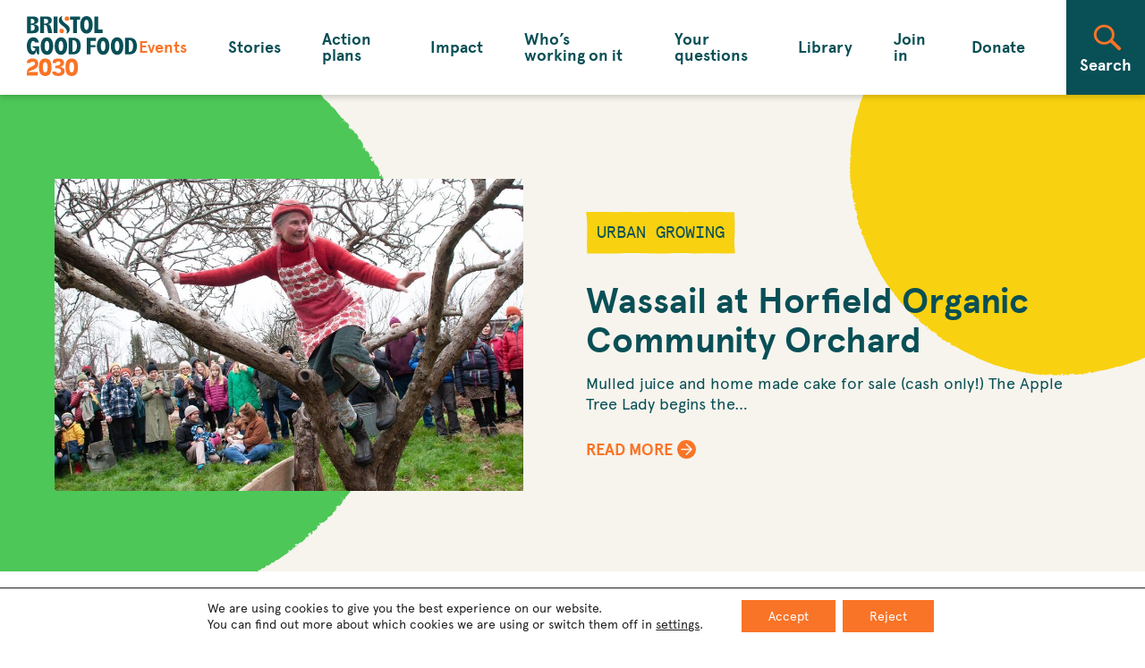

--- FILE ---
content_type: text/html; charset=UTF-8
request_url: https://bristolgoodfood.org/events/venues/the-downs/
body_size: 30921
content:
  <!DOCTYPE html>
  <html class="js" lang="en" prefix="og: http://ogp.me/ns#">
  <head>
  <meta charset="UTF-8" />
  <meta http-equiv="X-UA-Compatible" content="IE=edge,chrome=1">
  <meta name="viewport" content="width=device-width, initial-scale=1.0">
  <meta name="format-detection" content="telephone=no">
  <meta name="description" content="Your route to everyone and everything making Bristol’s food system better for communities, climate and nature.">

  <title>The Downs Archives - Bristol Good Food 2030</title>

    <link rel="apple-touch-icon" sizes="180x180" href="https://bristolgoodfood.org/wp-content/themes/bristol-good-food/assets/images/favicon/apple-touch-icon.png">

    <link rel="preconnect" href="//www.google-analytics.com" crossorigin>
  <link rel="preconnect" href="//stats.g.doubleclick.net" crossorigin>
  <link rel="preconnect" href="//www.google.com" crossorigin >
	<link rel="preconnect" href="https://fonts.gstatic.com" crossorigin>
	<link rel="preconnect" href="//www.googletagmanager.com" crossorigin >
	<link rel="preconnect" href="https://fonts.gstatic.com/" crossorigin>

  <meta name='robots' content='index, follow, max-image-preview:large, max-snippet:-1, max-video-preview:-1' />

	<!-- This site is optimized with the Yoast SEO plugin v26.7 - https://yoast.com/wordpress/plugins/seo/ -->
	<link rel="canonical" href="https://bristolgoodfood.org/events/venues/the-downs/" />
	<meta property="og:locale" content="en_US" />
	<meta property="og:type" content="article" />
	<meta property="og:title" content="The Downs Archives - Bristol Good Food 2030" />
	<meta property="og:url" content="https://bristolgoodfood.org/events/venues/the-downs/" />
	<meta property="og:site_name" content="Bristol Good Food 2030" />
	<meta property="og:image" content="https://bristolgoodfood.org/wp-content/uploads/2022/10/bgf_logo.jpg" />
	<meta property="og:image:width" content="641" />
	<meta property="og:image:height" content="448" />
	<meta property="og:image:type" content="image/jpeg" />
	<meta name="twitter:card" content="summary_large_image" />
	<meta name="twitter:site" content="@Bristolfoodnet" />
	<script type="application/ld+json" class="yoast-schema-graph">{"@context":"https://schema.org","@graph":[{"@type":"CollectionPage","@id":"https://bristolgoodfood.org/events/venues/the-downs/","url":"https://bristolgoodfood.org/events/venues/the-downs/","name":"The Downs Archives - Bristol Good Food 2030","isPartOf":{"@id":"https://bristolgoodfood.org/#website"},"breadcrumb":{"@id":"https://bristolgoodfood.org/events/venues/the-downs/#breadcrumb"},"inLanguage":"en-US"},{"@type":"BreadcrumbList","@id":"https://bristolgoodfood.org/events/venues/the-downs/#breadcrumb","itemListElement":[{"@type":"ListItem","position":1,"name":"Home","item":"https://bristolgoodfood.org/"},{"@type":"ListItem","position":2,"name":"The Downs"}]},{"@type":"WebSite","@id":"https://bristolgoodfood.org/#website","url":"https://bristolgoodfood.org/","name":"Bristol Good Food 2030","description":"Your route to everyone and everything making Bristol’s food system better for communities, climate and nature.","publisher":{"@id":"https://bristolgoodfood.org/#organization"},"potentialAction":[{"@type":"SearchAction","target":{"@type":"EntryPoint","urlTemplate":"https://bristolgoodfood.org/?s={search_term_string}"},"query-input":{"@type":"PropertyValueSpecification","valueRequired":true,"valueName":"search_term_string"}}],"inLanguage":"en-US"},{"@type":"Organization","@id":"https://bristolgoodfood.org/#organization","name":"Bristol Good Food 2030","url":"https://bristolgoodfood.org/","logo":{"@type":"ImageObject","inLanguage":"en-US","@id":"https://bristolgoodfood.org/#/schema/logo/image/","url":"https://bristolgoodfood.org/wp-content/uploads/2022/10/screenshot.png","contentUrl":"https://bristolgoodfood.org/wp-content/uploads/2022/10/screenshot.png","width":1200,"height":900,"caption":"Bristol Good Food 2030"},"image":{"@id":"https://bristolgoodfood.org/#/schema/logo/image/"},"sameAs":["https://www.facebook.com/bristolfoodnetwork","https://x.com/Bristolfoodnet"]}]}</script>
	<!-- / Yoast SEO plugin. -->


<link rel="alternate" type="application/rss+xml" title="Bristol Good Food 2030 &raquo; The Downs Venue Feed" href="https://bristolgoodfood.org/events/venues/the-downs/feed/" />
<style id='wp-img-auto-sizes-contain-inline-css' type='text/css'>
img:is([sizes=auto i],[sizes^="auto," i]){contain-intrinsic-size:3000px 1500px}
/*# sourceURL=wp-img-auto-sizes-contain-inline-css */
</style>
<link rel='stylesheet' id='sbi_styles-css' href='https://bristolgoodfood.org/wp-content/plugins/instagram-feed/css/sbi-styles.min.css?ver=6.9.1' type='text/css' media='all' />
<style id='wp-block-library-inline-css' type='text/css'>
:root{--wp-block-synced-color:#7a00df;--wp-block-synced-color--rgb:122,0,223;--wp-bound-block-color:var(--wp-block-synced-color);--wp-editor-canvas-background:#ddd;--wp-admin-theme-color:#007cba;--wp-admin-theme-color--rgb:0,124,186;--wp-admin-theme-color-darker-10:#006ba1;--wp-admin-theme-color-darker-10--rgb:0,107,160.5;--wp-admin-theme-color-darker-20:#005a87;--wp-admin-theme-color-darker-20--rgb:0,90,135;--wp-admin-border-width-focus:2px}@media (min-resolution:192dpi){:root{--wp-admin-border-width-focus:1.5px}}.wp-element-button{cursor:pointer}:root .has-very-light-gray-background-color{background-color:#eee}:root .has-very-dark-gray-background-color{background-color:#313131}:root .has-very-light-gray-color{color:#eee}:root .has-very-dark-gray-color{color:#313131}:root .has-vivid-green-cyan-to-vivid-cyan-blue-gradient-background{background:linear-gradient(135deg,#00d084,#0693e3)}:root .has-purple-crush-gradient-background{background:linear-gradient(135deg,#34e2e4,#4721fb 50%,#ab1dfe)}:root .has-hazy-dawn-gradient-background{background:linear-gradient(135deg,#faaca8,#dad0ec)}:root .has-subdued-olive-gradient-background{background:linear-gradient(135deg,#fafae1,#67a671)}:root .has-atomic-cream-gradient-background{background:linear-gradient(135deg,#fdd79a,#004a59)}:root .has-nightshade-gradient-background{background:linear-gradient(135deg,#330968,#31cdcf)}:root .has-midnight-gradient-background{background:linear-gradient(135deg,#020381,#2874fc)}:root{--wp--preset--font-size--normal:16px;--wp--preset--font-size--huge:42px}.has-regular-font-size{font-size:1em}.has-larger-font-size{font-size:2.625em}.has-normal-font-size{font-size:var(--wp--preset--font-size--normal)}.has-huge-font-size{font-size:var(--wp--preset--font-size--huge)}.has-text-align-center{text-align:center}.has-text-align-left{text-align:left}.has-text-align-right{text-align:right}.has-fit-text{white-space:nowrap!important}#end-resizable-editor-section{display:none}.aligncenter{clear:both}.items-justified-left{justify-content:flex-start}.items-justified-center{justify-content:center}.items-justified-right{justify-content:flex-end}.items-justified-space-between{justify-content:space-between}.screen-reader-text{border:0;clip-path:inset(50%);height:1px;margin:-1px;overflow:hidden;padding:0;position:absolute;width:1px;word-wrap:normal!important}.screen-reader-text:focus{background-color:#ddd;clip-path:none;color:#444;display:block;font-size:1em;height:auto;left:5px;line-height:normal;padding:15px 23px 14px;text-decoration:none;top:5px;width:auto;z-index:100000}html :where(.has-border-color){border-style:solid}html :where([style*=border-top-color]){border-top-style:solid}html :where([style*=border-right-color]){border-right-style:solid}html :where([style*=border-bottom-color]){border-bottom-style:solid}html :where([style*=border-left-color]){border-left-style:solid}html :where([style*=border-width]){border-style:solid}html :where([style*=border-top-width]){border-top-style:solid}html :where([style*=border-right-width]){border-right-style:solid}html :where([style*=border-bottom-width]){border-bottom-style:solid}html :where([style*=border-left-width]){border-left-style:solid}html :where(img[class*=wp-image-]){height:auto;max-width:100%}:where(figure){margin:0 0 1em}html :where(.is-position-sticky){--wp-admin--admin-bar--position-offset:var(--wp-admin--admin-bar--height,0px)}@media screen and (max-width:600px){html :where(.is-position-sticky){--wp-admin--admin-bar--position-offset:0px}}

/*# sourceURL=wp-block-library-inline-css */
</style><style id='global-styles-inline-css' type='text/css'>
:root{--wp--preset--aspect-ratio--square: 1;--wp--preset--aspect-ratio--4-3: 4/3;--wp--preset--aspect-ratio--3-4: 3/4;--wp--preset--aspect-ratio--3-2: 3/2;--wp--preset--aspect-ratio--2-3: 2/3;--wp--preset--aspect-ratio--16-9: 16/9;--wp--preset--aspect-ratio--9-16: 9/16;--wp--preset--color--black: #000000;--wp--preset--color--cyan-bluish-gray: #abb8c3;--wp--preset--color--white: #ffffff;--wp--preset--color--pale-pink: #f78da7;--wp--preset--color--vivid-red: #cf2e2e;--wp--preset--color--luminous-vivid-orange: #ff6900;--wp--preset--color--luminous-vivid-amber: #fcb900;--wp--preset--color--light-green-cyan: #7bdcb5;--wp--preset--color--vivid-green-cyan: #00d084;--wp--preset--color--pale-cyan-blue: #8ed1fc;--wp--preset--color--vivid-cyan-blue: #0693e3;--wp--preset--color--vivid-purple: #9b51e0;--wp--preset--color--light: #fcfcff;--wp--preset--color--primary: #4faedd;--wp--preset--color--secondary: #262261;--wp--preset--gradient--vivid-cyan-blue-to-vivid-purple: linear-gradient(135deg,rgb(6,147,227) 0%,rgb(155,81,224) 100%);--wp--preset--gradient--light-green-cyan-to-vivid-green-cyan: linear-gradient(135deg,rgb(122,220,180) 0%,rgb(0,208,130) 100%);--wp--preset--gradient--luminous-vivid-amber-to-luminous-vivid-orange: linear-gradient(135deg,rgb(252,185,0) 0%,rgb(255,105,0) 100%);--wp--preset--gradient--luminous-vivid-orange-to-vivid-red: linear-gradient(135deg,rgb(255,105,0) 0%,rgb(207,46,46) 100%);--wp--preset--gradient--very-light-gray-to-cyan-bluish-gray: linear-gradient(135deg,rgb(238,238,238) 0%,rgb(169,184,195) 100%);--wp--preset--gradient--cool-to-warm-spectrum: linear-gradient(135deg,rgb(74,234,220) 0%,rgb(151,120,209) 20%,rgb(207,42,186) 40%,rgb(238,44,130) 60%,rgb(251,105,98) 80%,rgb(254,248,76) 100%);--wp--preset--gradient--blush-light-purple: linear-gradient(135deg,rgb(255,206,236) 0%,rgb(152,150,240) 100%);--wp--preset--gradient--blush-bordeaux: linear-gradient(135deg,rgb(254,205,165) 0%,rgb(254,45,45) 50%,rgb(107,0,62) 100%);--wp--preset--gradient--luminous-dusk: linear-gradient(135deg,rgb(255,203,112) 0%,rgb(199,81,192) 50%,rgb(65,88,208) 100%);--wp--preset--gradient--pale-ocean: linear-gradient(135deg,rgb(255,245,203) 0%,rgb(182,227,212) 50%,rgb(51,167,181) 100%);--wp--preset--gradient--electric-grass: linear-gradient(135deg,rgb(202,248,128) 0%,rgb(113,206,126) 100%);--wp--preset--gradient--midnight: linear-gradient(135deg,rgb(2,3,129) 0%,rgb(40,116,252) 100%);--wp--preset--font-size--small: 13px;--wp--preset--font-size--medium: 20px;--wp--preset--font-size--large: 36px;--wp--preset--font-size--x-large: 42px;--wp--preset--spacing--20: 0.44rem;--wp--preset--spacing--30: 0.67rem;--wp--preset--spacing--40: 1rem;--wp--preset--spacing--50: 1.5rem;--wp--preset--spacing--60: 2.25rem;--wp--preset--spacing--70: 3.38rem;--wp--preset--spacing--80: 5.06rem;--wp--preset--shadow--natural: 6px 6px 9px rgba(0, 0, 0, 0.2);--wp--preset--shadow--deep: 12px 12px 50px rgba(0, 0, 0, 0.4);--wp--preset--shadow--sharp: 6px 6px 0px rgba(0, 0, 0, 0.2);--wp--preset--shadow--outlined: 6px 6px 0px -3px rgb(255, 255, 255), 6px 6px rgb(0, 0, 0);--wp--preset--shadow--crisp: 6px 6px 0px rgb(0, 0, 0);}:where(body) { margin: 0; }.wp-site-blocks > .alignleft { float: left; margin-right: 2em; }.wp-site-blocks > .alignright { float: right; margin-left: 2em; }.wp-site-blocks > .aligncenter { justify-content: center; margin-left: auto; margin-right: auto; }:where(.is-layout-flex){gap: 0.5em;}:where(.is-layout-grid){gap: 0.5em;}.is-layout-flow > .alignleft{float: left;margin-inline-start: 0;margin-inline-end: 2em;}.is-layout-flow > .alignright{float: right;margin-inline-start: 2em;margin-inline-end: 0;}.is-layout-flow > .aligncenter{margin-left: auto !important;margin-right: auto !important;}.is-layout-constrained > .alignleft{float: left;margin-inline-start: 0;margin-inline-end: 2em;}.is-layout-constrained > .alignright{float: right;margin-inline-start: 2em;margin-inline-end: 0;}.is-layout-constrained > .aligncenter{margin-left: auto !important;margin-right: auto !important;}.is-layout-constrained > :where(:not(.alignleft):not(.alignright):not(.alignfull)){margin-left: auto !important;margin-right: auto !important;}body .is-layout-flex{display: flex;}.is-layout-flex{flex-wrap: wrap;align-items: center;}.is-layout-flex > :is(*, div){margin: 0;}body .is-layout-grid{display: grid;}.is-layout-grid > :is(*, div){margin: 0;}body{padding-top: 0px;padding-right: 0px;padding-bottom: 0px;padding-left: 0px;}a:where(:not(.wp-element-button)){text-decoration: underline;}:root :where(.wp-element-button, .wp-block-button__link){background-color: #32373c;border-width: 0;color: #fff;font-family: inherit;font-size: inherit;font-style: inherit;font-weight: inherit;letter-spacing: inherit;line-height: inherit;padding-top: calc(0.667em + 2px);padding-right: calc(1.333em + 2px);padding-bottom: calc(0.667em + 2px);padding-left: calc(1.333em + 2px);text-decoration: none;text-transform: inherit;}.has-black-color{color: var(--wp--preset--color--black) !important;}.has-cyan-bluish-gray-color{color: var(--wp--preset--color--cyan-bluish-gray) !important;}.has-white-color{color: var(--wp--preset--color--white) !important;}.has-pale-pink-color{color: var(--wp--preset--color--pale-pink) !important;}.has-vivid-red-color{color: var(--wp--preset--color--vivid-red) !important;}.has-luminous-vivid-orange-color{color: var(--wp--preset--color--luminous-vivid-orange) !important;}.has-luminous-vivid-amber-color{color: var(--wp--preset--color--luminous-vivid-amber) !important;}.has-light-green-cyan-color{color: var(--wp--preset--color--light-green-cyan) !important;}.has-vivid-green-cyan-color{color: var(--wp--preset--color--vivid-green-cyan) !important;}.has-pale-cyan-blue-color{color: var(--wp--preset--color--pale-cyan-blue) !important;}.has-vivid-cyan-blue-color{color: var(--wp--preset--color--vivid-cyan-blue) !important;}.has-vivid-purple-color{color: var(--wp--preset--color--vivid-purple) !important;}.has-light-color{color: var(--wp--preset--color--light) !important;}.has-primary-color{color: var(--wp--preset--color--primary) !important;}.has-secondary-color{color: var(--wp--preset--color--secondary) !important;}.has-black-background-color{background-color: var(--wp--preset--color--black) !important;}.has-cyan-bluish-gray-background-color{background-color: var(--wp--preset--color--cyan-bluish-gray) !important;}.has-white-background-color{background-color: var(--wp--preset--color--white) !important;}.has-pale-pink-background-color{background-color: var(--wp--preset--color--pale-pink) !important;}.has-vivid-red-background-color{background-color: var(--wp--preset--color--vivid-red) !important;}.has-luminous-vivid-orange-background-color{background-color: var(--wp--preset--color--luminous-vivid-orange) !important;}.has-luminous-vivid-amber-background-color{background-color: var(--wp--preset--color--luminous-vivid-amber) !important;}.has-light-green-cyan-background-color{background-color: var(--wp--preset--color--light-green-cyan) !important;}.has-vivid-green-cyan-background-color{background-color: var(--wp--preset--color--vivid-green-cyan) !important;}.has-pale-cyan-blue-background-color{background-color: var(--wp--preset--color--pale-cyan-blue) !important;}.has-vivid-cyan-blue-background-color{background-color: var(--wp--preset--color--vivid-cyan-blue) !important;}.has-vivid-purple-background-color{background-color: var(--wp--preset--color--vivid-purple) !important;}.has-light-background-color{background-color: var(--wp--preset--color--light) !important;}.has-primary-background-color{background-color: var(--wp--preset--color--primary) !important;}.has-secondary-background-color{background-color: var(--wp--preset--color--secondary) !important;}.has-black-border-color{border-color: var(--wp--preset--color--black) !important;}.has-cyan-bluish-gray-border-color{border-color: var(--wp--preset--color--cyan-bluish-gray) !important;}.has-white-border-color{border-color: var(--wp--preset--color--white) !important;}.has-pale-pink-border-color{border-color: var(--wp--preset--color--pale-pink) !important;}.has-vivid-red-border-color{border-color: var(--wp--preset--color--vivid-red) !important;}.has-luminous-vivid-orange-border-color{border-color: var(--wp--preset--color--luminous-vivid-orange) !important;}.has-luminous-vivid-amber-border-color{border-color: var(--wp--preset--color--luminous-vivid-amber) !important;}.has-light-green-cyan-border-color{border-color: var(--wp--preset--color--light-green-cyan) !important;}.has-vivid-green-cyan-border-color{border-color: var(--wp--preset--color--vivid-green-cyan) !important;}.has-pale-cyan-blue-border-color{border-color: var(--wp--preset--color--pale-cyan-blue) !important;}.has-vivid-cyan-blue-border-color{border-color: var(--wp--preset--color--vivid-cyan-blue) !important;}.has-vivid-purple-border-color{border-color: var(--wp--preset--color--vivid-purple) !important;}.has-light-border-color{border-color: var(--wp--preset--color--light) !important;}.has-primary-border-color{border-color: var(--wp--preset--color--primary) !important;}.has-secondary-border-color{border-color: var(--wp--preset--color--secondary) !important;}.has-vivid-cyan-blue-to-vivid-purple-gradient-background{background: var(--wp--preset--gradient--vivid-cyan-blue-to-vivid-purple) !important;}.has-light-green-cyan-to-vivid-green-cyan-gradient-background{background: var(--wp--preset--gradient--light-green-cyan-to-vivid-green-cyan) !important;}.has-luminous-vivid-amber-to-luminous-vivid-orange-gradient-background{background: var(--wp--preset--gradient--luminous-vivid-amber-to-luminous-vivid-orange) !important;}.has-luminous-vivid-orange-to-vivid-red-gradient-background{background: var(--wp--preset--gradient--luminous-vivid-orange-to-vivid-red) !important;}.has-very-light-gray-to-cyan-bluish-gray-gradient-background{background: var(--wp--preset--gradient--very-light-gray-to-cyan-bluish-gray) !important;}.has-cool-to-warm-spectrum-gradient-background{background: var(--wp--preset--gradient--cool-to-warm-spectrum) !important;}.has-blush-light-purple-gradient-background{background: var(--wp--preset--gradient--blush-light-purple) !important;}.has-blush-bordeaux-gradient-background{background: var(--wp--preset--gradient--blush-bordeaux) !important;}.has-luminous-dusk-gradient-background{background: var(--wp--preset--gradient--luminous-dusk) !important;}.has-pale-ocean-gradient-background{background: var(--wp--preset--gradient--pale-ocean) !important;}.has-electric-grass-gradient-background{background: var(--wp--preset--gradient--electric-grass) !important;}.has-midnight-gradient-background{background: var(--wp--preset--gradient--midnight) !important;}.has-small-font-size{font-size: var(--wp--preset--font-size--small) !important;}.has-medium-font-size{font-size: var(--wp--preset--font-size--medium) !important;}.has-large-font-size{font-size: var(--wp--preset--font-size--large) !important;}.has-x-large-font-size{font-size: var(--wp--preset--font-size--x-large) !important;}
/*# sourceURL=global-styles-inline-css */
</style>

<link rel='stylesheet' id='bristol_good_food-style-css' href='https://bristolgoodfood.org/wp-content/themes/bristol-good-food/assets/style.min.css?ver=6.9.1749133695' type='text/css' media='all' />
<link rel='stylesheet' id='moove_gdpr_frontend-css' href='https://bristolgoodfood.org/wp-content/plugins/gdpr-cookie-compliance/dist/styles/gdpr-main-nf.css?ver=5.0.9' type='text/css' media='all' />
<style id='moove_gdpr_frontend-inline-css' type='text/css'>
				#moove_gdpr_cookie_modal .moove-gdpr-modal-content .moove-gdpr-tab-main h3.tab-title, 
				#moove_gdpr_cookie_modal .moove-gdpr-modal-content .moove-gdpr-tab-main span.tab-title,
				#moove_gdpr_cookie_modal .moove-gdpr-modal-content .moove-gdpr-modal-left-content #moove-gdpr-menu li a, 
				#moove_gdpr_cookie_modal .moove-gdpr-modal-content .moove-gdpr-modal-left-content #moove-gdpr-menu li button,
				#moove_gdpr_cookie_modal .moove-gdpr-modal-content .moove-gdpr-modal-left-content .moove-gdpr-branding-cnt a,
				#moove_gdpr_cookie_modal .moove-gdpr-modal-content .moove-gdpr-modal-footer-content .moove-gdpr-button-holder a.mgbutton, 
				#moove_gdpr_cookie_modal .moove-gdpr-modal-content .moove-gdpr-modal-footer-content .moove-gdpr-button-holder button.mgbutton,
				#moove_gdpr_cookie_modal .cookie-switch .cookie-slider:after, 
				#moove_gdpr_cookie_modal .cookie-switch .slider:after, 
				#moove_gdpr_cookie_modal .switch .cookie-slider:after, 
				#moove_gdpr_cookie_modal .switch .slider:after,
				#moove_gdpr_cookie_info_bar .moove-gdpr-info-bar-container .moove-gdpr-info-bar-content p, 
				#moove_gdpr_cookie_info_bar .moove-gdpr-info-bar-container .moove-gdpr-info-bar-content p a,
				#moove_gdpr_cookie_info_bar .moove-gdpr-info-bar-container .moove-gdpr-info-bar-content a.mgbutton, 
				#moove_gdpr_cookie_info_bar .moove-gdpr-info-bar-container .moove-gdpr-info-bar-content button.mgbutton,
				#moove_gdpr_cookie_modal .moove-gdpr-modal-content .moove-gdpr-tab-main .moove-gdpr-tab-main-content h1, 
				#moove_gdpr_cookie_modal .moove-gdpr-modal-content .moove-gdpr-tab-main .moove-gdpr-tab-main-content h2, 
				#moove_gdpr_cookie_modal .moove-gdpr-modal-content .moove-gdpr-tab-main .moove-gdpr-tab-main-content h3, 
				#moove_gdpr_cookie_modal .moove-gdpr-modal-content .moove-gdpr-tab-main .moove-gdpr-tab-main-content h4, 
				#moove_gdpr_cookie_modal .moove-gdpr-modal-content .moove-gdpr-tab-main .moove-gdpr-tab-main-content h5, 
				#moove_gdpr_cookie_modal .moove-gdpr-modal-content .moove-gdpr-tab-main .moove-gdpr-tab-main-content h6,
				#moove_gdpr_cookie_modal .moove-gdpr-modal-content.moove_gdpr_modal_theme_v2 .moove-gdpr-modal-title .tab-title,
				#moove_gdpr_cookie_modal .moove-gdpr-modal-content.moove_gdpr_modal_theme_v2 .moove-gdpr-tab-main h3.tab-title, 
				#moove_gdpr_cookie_modal .moove-gdpr-modal-content.moove_gdpr_modal_theme_v2 .moove-gdpr-tab-main span.tab-title,
				#moove_gdpr_cookie_modal .moove-gdpr-modal-content.moove_gdpr_modal_theme_v2 .moove-gdpr-branding-cnt a {
					font-weight: inherit				}
			#moove_gdpr_cookie_modal,#moove_gdpr_cookie_info_bar,.gdpr_cookie_settings_shortcode_content{font-family:Apercu,sans-serif}#moove_gdpr_save_popup_settings_button{background-color:#373737;color:#fff}#moove_gdpr_save_popup_settings_button:hover{background-color:#000}#moove_gdpr_cookie_info_bar .moove-gdpr-info-bar-container .moove-gdpr-info-bar-content a.mgbutton,#moove_gdpr_cookie_info_bar .moove-gdpr-info-bar-container .moove-gdpr-info-bar-content button.mgbutton{background-color:#f97427}#moove_gdpr_cookie_modal .moove-gdpr-modal-content .moove-gdpr-modal-footer-content .moove-gdpr-button-holder a.mgbutton,#moove_gdpr_cookie_modal .moove-gdpr-modal-content .moove-gdpr-modal-footer-content .moove-gdpr-button-holder button.mgbutton,.gdpr_cookie_settings_shortcode_content .gdpr-shr-button.button-green{background-color:#f97427;border-color:#f97427}#moove_gdpr_cookie_modal .moove-gdpr-modal-content .moove-gdpr-modal-footer-content .moove-gdpr-button-holder a.mgbutton:hover,#moove_gdpr_cookie_modal .moove-gdpr-modal-content .moove-gdpr-modal-footer-content .moove-gdpr-button-holder button.mgbutton:hover,.gdpr_cookie_settings_shortcode_content .gdpr-shr-button.button-green:hover{background-color:#fff;color:#f97427}#moove_gdpr_cookie_modal .moove-gdpr-modal-content .moove-gdpr-modal-close i,#moove_gdpr_cookie_modal .moove-gdpr-modal-content .moove-gdpr-modal-close span.gdpr-icon{background-color:#f97427;border:1px solid #f97427}#moove_gdpr_cookie_info_bar span.moove-gdpr-infobar-allow-all.focus-g,#moove_gdpr_cookie_info_bar span.moove-gdpr-infobar-allow-all:focus,#moove_gdpr_cookie_info_bar button.moove-gdpr-infobar-allow-all.focus-g,#moove_gdpr_cookie_info_bar button.moove-gdpr-infobar-allow-all:focus,#moove_gdpr_cookie_info_bar span.moove-gdpr-infobar-reject-btn.focus-g,#moove_gdpr_cookie_info_bar span.moove-gdpr-infobar-reject-btn:focus,#moove_gdpr_cookie_info_bar button.moove-gdpr-infobar-reject-btn.focus-g,#moove_gdpr_cookie_info_bar button.moove-gdpr-infobar-reject-btn:focus,#moove_gdpr_cookie_info_bar span.change-settings-button.focus-g,#moove_gdpr_cookie_info_bar span.change-settings-button:focus,#moove_gdpr_cookie_info_bar button.change-settings-button.focus-g,#moove_gdpr_cookie_info_bar button.change-settings-button:focus{-webkit-box-shadow:0 0 1px 3px #f97427;-moz-box-shadow:0 0 1px 3px #f97427;box-shadow:0 0 1px 3px #f97427}#moove_gdpr_cookie_modal .moove-gdpr-modal-content .moove-gdpr-modal-close i:hover,#moove_gdpr_cookie_modal .moove-gdpr-modal-content .moove-gdpr-modal-close span.gdpr-icon:hover,#moove_gdpr_cookie_info_bar span[data-href]>u.change-settings-button{color:#f97427}#moove_gdpr_cookie_modal .moove-gdpr-modal-content .moove-gdpr-modal-left-content #moove-gdpr-menu li.menu-item-selected a span.gdpr-icon,#moove_gdpr_cookie_modal .moove-gdpr-modal-content .moove-gdpr-modal-left-content #moove-gdpr-menu li.menu-item-selected button span.gdpr-icon{color:inherit}#moove_gdpr_cookie_modal .moove-gdpr-modal-content .moove-gdpr-modal-left-content #moove-gdpr-menu li a span.gdpr-icon,#moove_gdpr_cookie_modal .moove-gdpr-modal-content .moove-gdpr-modal-left-content #moove-gdpr-menu li button span.gdpr-icon{color:inherit}#moove_gdpr_cookie_modal .gdpr-acc-link{line-height:0;font-size:0;color:transparent;position:absolute}#moove_gdpr_cookie_modal .moove-gdpr-modal-content .moove-gdpr-modal-close:hover i,#moove_gdpr_cookie_modal .moove-gdpr-modal-content .moove-gdpr-modal-left-content #moove-gdpr-menu li a,#moove_gdpr_cookie_modal .moove-gdpr-modal-content .moove-gdpr-modal-left-content #moove-gdpr-menu li button,#moove_gdpr_cookie_modal .moove-gdpr-modal-content .moove-gdpr-modal-left-content #moove-gdpr-menu li button i,#moove_gdpr_cookie_modal .moove-gdpr-modal-content .moove-gdpr-modal-left-content #moove-gdpr-menu li a i,#moove_gdpr_cookie_modal .moove-gdpr-modal-content .moove-gdpr-tab-main .moove-gdpr-tab-main-content a:hover,#moove_gdpr_cookie_info_bar.moove-gdpr-dark-scheme .moove-gdpr-info-bar-container .moove-gdpr-info-bar-content a.mgbutton:hover,#moove_gdpr_cookie_info_bar.moove-gdpr-dark-scheme .moove-gdpr-info-bar-container .moove-gdpr-info-bar-content button.mgbutton:hover,#moove_gdpr_cookie_info_bar.moove-gdpr-dark-scheme .moove-gdpr-info-bar-container .moove-gdpr-info-bar-content a:hover,#moove_gdpr_cookie_info_bar.moove-gdpr-dark-scheme .moove-gdpr-info-bar-container .moove-gdpr-info-bar-content button:hover,#moove_gdpr_cookie_info_bar.moove-gdpr-dark-scheme .moove-gdpr-info-bar-container .moove-gdpr-info-bar-content span.change-settings-button:hover,#moove_gdpr_cookie_info_bar.moove-gdpr-dark-scheme .moove-gdpr-info-bar-container .moove-gdpr-info-bar-content button.change-settings-button:hover,#moove_gdpr_cookie_info_bar.moove-gdpr-dark-scheme .moove-gdpr-info-bar-container .moove-gdpr-info-bar-content u.change-settings-button:hover,#moove_gdpr_cookie_info_bar span[data-href]>u.change-settings-button,#moove_gdpr_cookie_info_bar.moove-gdpr-dark-scheme .moove-gdpr-info-bar-container .moove-gdpr-info-bar-content a.mgbutton.focus-g,#moove_gdpr_cookie_info_bar.moove-gdpr-dark-scheme .moove-gdpr-info-bar-container .moove-gdpr-info-bar-content button.mgbutton.focus-g,#moove_gdpr_cookie_info_bar.moove-gdpr-dark-scheme .moove-gdpr-info-bar-container .moove-gdpr-info-bar-content a.focus-g,#moove_gdpr_cookie_info_bar.moove-gdpr-dark-scheme .moove-gdpr-info-bar-container .moove-gdpr-info-bar-content button.focus-g,#moove_gdpr_cookie_info_bar.moove-gdpr-dark-scheme .moove-gdpr-info-bar-container .moove-gdpr-info-bar-content a.mgbutton:focus,#moove_gdpr_cookie_info_bar.moove-gdpr-dark-scheme .moove-gdpr-info-bar-container .moove-gdpr-info-bar-content button.mgbutton:focus,#moove_gdpr_cookie_info_bar.moove-gdpr-dark-scheme .moove-gdpr-info-bar-container .moove-gdpr-info-bar-content a:focus,#moove_gdpr_cookie_info_bar.moove-gdpr-dark-scheme .moove-gdpr-info-bar-container .moove-gdpr-info-bar-content button:focus,#moove_gdpr_cookie_info_bar.moove-gdpr-dark-scheme .moove-gdpr-info-bar-container .moove-gdpr-info-bar-content span.change-settings-button.focus-g,span.change-settings-button:focus,button.change-settings-button.focus-g,button.change-settings-button:focus,#moove_gdpr_cookie_info_bar.moove-gdpr-dark-scheme .moove-gdpr-info-bar-container .moove-gdpr-info-bar-content u.change-settings-button.focus-g,#moove_gdpr_cookie_info_bar.moove-gdpr-dark-scheme .moove-gdpr-info-bar-container .moove-gdpr-info-bar-content u.change-settings-button:focus{color:#f97427}#moove_gdpr_cookie_modal .moove-gdpr-branding.focus-g span,#moove_gdpr_cookie_modal .moove-gdpr-modal-content .moove-gdpr-tab-main a.focus-g,#moove_gdpr_cookie_modal .moove-gdpr-modal-content .moove-gdpr-tab-main .gdpr-cd-details-toggle.focus-g{color:#f97427}#moove_gdpr_cookie_modal.gdpr_lightbox-hide{display:none}#moove_gdpr_cookie_info_bar .moove-gdpr-info-bar-container .moove-gdpr-info-bar-content a.mgbutton,#moove_gdpr_cookie_info_bar .moove-gdpr-info-bar-container .moove-gdpr-info-bar-content button.mgbutton,#moove_gdpr_cookie_modal .moove-gdpr-modal-content .moove-gdpr-modal-footer-content .moove-gdpr-button-holder a.mgbutton,#moove_gdpr_cookie_modal .moove-gdpr-modal-content .moove-gdpr-modal-footer-content .moove-gdpr-button-holder button.mgbutton,.gdpr-shr-button,#moove_gdpr_cookie_info_bar .moove-gdpr-infobar-close-btn{border-radius:0}
/*# sourceURL=moove_gdpr_frontend-inline-css */
</style>
<script type="text/javascript" src="https://bristolgoodfood.org/wp/wp-includes/js/jquery/jquery.min.js?ver=3.7.1" id="jquery-core-js"></script>
<link rel="https://api.w.org/" href="https://bristolgoodfood.org/wp-json/" /><link rel="alternate" title="JSON" type="application/json" href="https://bristolgoodfood.org/wp-json/wp/v2/event-venue/1127" /><link rel="EditURI" type="application/rsd+xml" title="RSD" href="https://bristolgoodfood.org/wp/xmlrpc.php?rsd" />
<meta name="generator" content="WordPress 6.9" />



  

  	
</head>

	<body class="Frontend archive tax-event-venue term-the-downs term-1127 wp-theme-bristol-good-food">

		<span id="topAnchor"></span>

    

		<a class="Button SkipLink" href="#MainContent">Skip to content</a>

		<div class="PageWrapper" data-scroll-Container>

			<header class="Header" role="banner" data-scroll-section>
    <a href="https://bristolgoodfood.org" class="Header__Logo" title="Go to homepage" tabindex="0">
      <svg xmlns="http://www.w3.org/2000/svg" x="0" y="0" viewBox="0 0 419 225.9" style="enable-background:new 0 0 419 225.9" xml:space="preserve" focusable="false" tabindex="-1">
<title>Bristl Better Food 2030</title>
<style>.st0{fill:#094f56}.st1{fill:#f97427}</style><path class="st0" d="M160 39.4c-1.7-2.4-3.9-4.5-6.2-6.5-5.1-4.2-11.6-8.1-15.9-13.2-3.3-3.9-6-9.6-4.9-15 .4-2 2.2-3.8 4-4.6 0 0-1.9.1-3.9.5-11 2.5-14.2 16.8-7.8 25.7 1.7 2.4 3.9 4.5 6.2 6.5 5.1 4.2 11.6 8.1 15.9 13.2 3.3 3.9 6 9.6 4.9 15-.4 2-2.2 3.8-4 4.6 0 0 1.9-.1 3.9-.5 11-2.5 14.2-16.8 7.8-25.7z"/><circle class="st1" cx="152.7" cy="9.7" r="8.5"/><circle class="st1" cx="132.6" cy="56.1" r="8.5"/><g><path class="st0" d="M23.5 30.6c14.6.5 21.9 6 21.9 16.3 0 3.1-.5 5.8-1.5 8.1s-2.2 4-3.6 5.2c-1.4 1.2-3.3 2.1-5.5 2.8-2.3.7-4.3 1.1-6.1 1.3-1.8.2-3.9.2-6.3.2H.4v-63H23c6.5 0 11.6 1.1 15.2 3.2 3.6 2.1 5.4 5.8 5.4 11 0 5-1.7 8.7-5 11s-8.4 3.7-15.1 3.9zm2.5-4.3c2.1-1.4 3.1-3.5 3.1-6.3s-1-5-3.1-6.8c-2-1.8-4.6-2.7-7.7-2.7H15v17.9c5.2.1 8.9-.7 11-2.1zm-11.1 29h3.4c3.3 0 6.1-.9 8.4-2.7 2.3-1.8 3.5-4.9 3.5-9.3 0-3.7-1.1-6.3-3.3-7.9-2.2-1.5-6.2-2.3-12-2.4v22.3zM76.3 30.6c1.7 0 3.2.1 4.4.2 1.2.1 2.3.4 3.4.9s2 1 2.7 1.6 1.5 1.6 2.2 2.9c.7 1.3 1.4 2.7 1.9 4.1.5 1.5 1.1 3.5 1.8 5.9.7 2.5 1.3 5.1 1.9 7.7.6 2.7 1.3 6 2.2 10 .1.2.1.3.1.5H81.2L77 41.8c-.7-3.5-1.8-5.8-3.3-7-1.6-1.2-4.3-1.8-8.2-1.8v31.4H51v-63h24.8c12.8 0 19.2 4.7 19.2 14 0 4.9-1.6 8.6-4.8 11.2-3.2 2.7-7.8 4-13.9 4zM65.5 10.4v18.1c6-.1 10.1-.8 12.4-2.1 2.3-1.3 3.4-3.6 3.4-6.8 0-3.4-1-5.8-2.9-7.1-1.9-1.3-4.6-2-8-2l-4.9-.1zM116.5 64.4H102v-63h14.5v63zM164.3 1.4h38v12.3h-11.7v50.7H176V13.8h-11.7V1.4zM227.2 65.9c-5.2 0-9.7-1.5-13.3-4.5-3.7-3-6.3-6.9-8.1-11.8-1.7-4.9-2.6-10.4-2.6-16.6s.9-11.8 2.6-16.7c1.7-4.9 4.4-8.8 8.1-11.8 3.7-3 8.1-4.5 13.3-4.5 7.7 0 13.6 3.1 17.6 9.3 4.1 6.2 6.1 14.1 6.1 23.7s-2 17.5-6.1 23.7c-4.1 6.1-10 9.2-17.6 9.2zm0-13.8c2.6 0 4.7-1.6 6.3-4.8 1.6-3.2 2.3-8 2.3-14.4s-.8-11.1-2.3-14.4c-1.6-3.2-3.7-4.8-6.3-4.8-2.8 0-4.9 1.6-6.5 4.8-1.6 3.2-2.3 8-2.3 14.4s.8 11.2 2.3 14.4c1.5 3.2 3.7 4.8 6.5 4.8zM271.3 1.4v49.4h17.5v13.6h-32v-63h14.5zM22.5 113.6v4.5l10.2 3.5c-.3 3.3-1.2 5.8-2.6 7.6-1.7 2-3.7 3-6.1 3-2.7 0-4.9-1.6-6.5-4.8-1.6-3.2-2.4-8-2.4-14.4s.8-11.2 2.5-14.4c1.6-3.2 3.9-4.8 6.8-4.8 3.2 0 5.5 1.9 6.8 5.7H46c-1.2-5.9-3.6-10.7-7.2-14.2C35.1 81.8 30.5 80 25 80c-8.2 0-14.4 3.1-18.6 9.3-4.3 6.2-6.4 14-6.4 23.6 0 6.1.8 11.6 2.5 16.5 1.6 4.9 4.1 8.8 7.5 11.7 3.3 2.9 7.2 4.3 11.7 4.3 2.3-.1 4.4-.5 6.1-1.4 1.7-.8 3.1-1.9 4-3.3.9-1.4 1.6-2.9 2.2-4.6.6-1.7.9-3.4.9-5.2 0-1.1 0-2.2-.1-3.3l5 16.8h7.1v-30.9H22.5zM76.7 145.9c-5.2 0-9.7-1.5-13.3-4.5-3.7-3-6.3-6.9-8.1-11.8-1.7-4.9-2.6-10.4-2.6-16.6s.9-11.8 2.6-16.7c1.7-4.9 4.4-8.8 8.1-11.8 3.7-3 8.1-4.5 13.3-4.5 7.7 0 13.6 3.1 17.6 9.3 4.1 6.2 6.1 14.1 6.1 23.7s-2 17.5-6.1 23.7c-4.1 6.1-9.9 9.2-17.6 9.2zm0-13.8c2.6 0 4.7-1.6 6.3-4.8 1.6-3.2 2.3-8 2.3-14.4s-.8-11.1-2.3-14.4c-1.6-3.2-3.7-4.8-6.3-4.8-2.8 0-4.9 1.6-6.5 4.8-1.6 3.2-2.3 8-2.3 14.4s.8 11.2 2.3 14.4c1.6 3.2 3.7 4.8 6.5 4.8zM129.9 145.9c-5.2 0-9.7-1.5-13.3-4.5-3.7-3-6.3-6.9-8.1-11.8-1.7-4.9-2.6-10.4-2.6-16.6s.9-11.8 2.6-16.7c1.7-4.9 4.4-8.8 8.1-11.8 3.7-3 8.1-4.5 13.3-4.5 7.7 0 13.6 3.1 17.6 9.3 4.1 6.2 6.1 14.1 6.1 23.7s-2 17.5-6.1 23.7c-4.1 6.1-10 9.2-17.6 9.2zm0-13.8c2.6 0 4.7-1.6 6.3-4.8 1.6-3.2 2.3-8 2.3-14.4s-.8-11.1-2.3-14.4c-1.6-3.2-3.7-4.8-6.3-4.8-2.8 0-4.9 1.6-6.5 4.8-1.6 3.2-2.3 8-2.3 14.4s.8 11.2 2.3 14.4c1.5 3.2 3.7 4.8 6.5 4.8zM175.5 144.4h-15.9v-63h15.9c10.7.1 18.3 2.9 22.8 8.4s6.8 13.1 6.8 22.9c0 4.7-.5 9-1.5 12.6-1 3.7-2.6 7-4.8 9.9-2.2 2.9-5.2 5.2-9.1 6.8-4 1.6-8.7 2.4-14.2 2.4zm-1.4-53.9v44.8c6.2-.1 10.5-2.1 12.9-6.1 2.4-3.9 3.6-9.5 3.6-16.6 0-3.4-.2-6.3-.7-8.8-.5-2.5-1.3-4.8-2.5-6.8-1.2-2.1-2.9-3.7-5.1-4.8-2.3-1-5-1.6-8.2-1.7zM243 144.4h-14.5v-63h34.7v12.3H243v15.8h18.3v7.9H243v27zM290.7 145.9c-5.2 0-9.7-1.5-13.3-4.5-3.7-3-6.3-6.9-8.1-11.8-1.7-4.9-2.6-10.4-2.6-16.6s.9-11.8 2.6-16.7c1.7-4.9 4.4-8.8 8.1-11.8 3.7-3 8.1-4.5 13.3-4.5 7.7 0 13.6 3.1 17.6 9.3 4.1 6.2 6.1 14.1 6.1 23.7s-2 17.5-6.1 23.7c-4 6.1-9.9 9.2-17.6 9.2zm0-13.8c2.6 0 4.7-1.6 6.3-4.8 1.6-3.2 2.3-8 2.3-14.4s-.8-11.1-2.3-14.4c-1.6-3.2-3.7-4.8-6.3-4.8-2.8 0-4.9 1.6-6.5 4.8-1.6 3.2-2.3 8-2.3 14.4s.8 11.2 2.3 14.4c1.6 3.2 3.7 4.8 6.5 4.8zM343.9 145.9c-5.2 0-9.7-1.5-13.3-4.5-3.7-3-6.3-6.9-8.1-11.8-1.7-4.9-2.6-10.4-2.6-16.6s.9-11.8 2.6-16.7c1.7-4.9 4.4-8.8 8.1-11.8 3.7-3 8.1-4.5 13.3-4.5 7.7 0 13.6 3.1 17.6 9.3 4.1 6.2 6.1 14.1 6.1 23.7s-2 17.5-6.1 23.7c-4.1 6.1-9.9 9.2-17.6 9.2zm0-13.8c2.6 0 4.7-1.6 6.3-4.8 1.6-3.2 2.3-8 2.3-14.4s-.8-11.1-2.3-14.4c-1.6-3.2-3.7-4.8-6.3-4.8-2.8 0-4.9 1.6-6.5 4.8-1.6 3.2-2.3 8-2.3 14.4s.8 11.2 2.3 14.4c1.6 3.2 3.7 4.8 6.5 4.8zM389.5 144.4h-15.9v-63h15.9c10.7.1 18.3 2.9 22.8 8.4s6.8 13.1 6.8 22.9c0 4.7-.5 9-1.5 12.6-1 3.7-2.6 7-4.8 9.9-2.2 2.9-5.2 5.2-9.1 6.8-4 1.6-8.7 2.4-14.2 2.4zm-1.4-53.9v44.8c6.2-.1 10.5-2.1 12.9-6.1 2.4-3.9 3.6-9.5 3.6-16.6 0-3.4-.2-6.3-.7-8.8-.5-2.5-1.3-4.8-2.5-6.8-1.2-2.1-2.9-3.7-5.1-4.8-2.3-1-5-1.6-8.2-1.7z"/><path class="st1" d="M0 176.9v-1.2c0-5 1.9-8.8 5.8-11.6S15 160 21.7 160c7.1 0 12.5 1.7 16.2 5 3.6 3.3 5.4 7.9 5.4 13.8 0 3.8-.6 7.1-1.9 9.9-1.3 2.9-2.9 5.1-5 6.8-2.1 1.7-4.4 3.2-6.9 4.5-2.6 1.3-5.2 2.4-7.9 3.3-2.7.9-5.2 1.8-7.6 2.7-2.4.9-4.5 2-6.4 3.4-1.9 1.4-3.2 2.9-4 4.6 1.8-1.4 3.6-2.3 5.3-2.7 1.7-.4 4.3-.7 7.7-.7h25.3v13.8H.2v-12.1c0-4.6 1.1-8.4 3.2-11.5 2.1-3.1 4.7-5.5 7.7-7.1 3-1.6 6-3 9-4.2 3-1.2 5.6-2.7 7.7-4.4 2.1-1.7 3.2-3.8 3.2-6.2 0-2.2-.8-4-2.2-5.2-1.5-1.3-3.7-1.9-6.6-1.9-2.5 0-4.5.5-6.1 1.4-1.6.9-2.7 2.1-3.1 3.7H0zM70.1 160c3.7 0 6.9.6 9.7 1.7 2.8 1.1 5.1 2.7 6.8 4.6 1.8 2 3.2 4.4 4.3 7.2 1.1 2.9 1.9 5.8 2.3 9 .4 3.1.7 6.6.7 10.4 0 3.8-.2 7.3-.7 10.4-.5 3.1-1.2 6.1-2.3 9-1.1 2.9-2.6 5.3-4.3 7.2-1.8 2-4 3.5-6.8 4.6-2.8 1.1-6 1.7-9.7 1.7-4.6 0-8.4-.8-11.7-2.5-3.2-1.7-5.7-4.1-7.4-7.2-1.7-3.1-3-6.6-3.7-10.3-.8-3.7-1.1-8.1-1.1-12.9 0-4.9.4-9.2 1.1-12.9.7-3.7 2-7.2 3.7-10.3 1.7-3.1 4.2-5.5 7.4-7.2 3.3-1.7 7.1-2.5 11.7-2.5zm-8.6 40.2c.9 8 3.8 12 8.6 12 5.9 0 8.9-6.4 8.9-19.3 0-2.3-.1-4.4-.3-6.3l-.3-2.2c-1-7.2-3.8-10.8-8.4-10.8-6 0-9 6.4-9 19.3 0 1.3.1 3 .2 5l.3 2.3zM110.2 209.3c.5 1.7 1.6 3 3.3 3.9 1.7.9 3.9 1.4 6.5 1.4 3.2 0 5.7-.7 7.6-2.2 1.9-1.5 2.8-3.6 2.8-6.3 0-6.6-7.4-9.9-22.1-9.9v-9.1c13.3 0 19.9-3.3 19.9-9.9 0-1.8-.8-3.3-2.3-4.4-1.6-1.1-3.6-1.7-6.2-1.7s-4.6.5-6.1 1.6-2.3 2.4-2.6 4.1H98.8c-.2-.9-.3-1.9-.3-3 0-4.4 1.8-7.8 5.4-10.3 3.6-2.5 8.7-3.7 15.5-3.7 6.9 0 12.3 1.4 16.3 4.3s6 6.9 6 12.1c0 4.3-1.4 7.8-4.2 10.4-2.8 2.6-6.6 4.2-11.4 4.9 5.4.6 9.7 2.2 12.9 4.9 3.2 2.7 4.8 6.4 4.8 11.3 0 6-2.2 10.5-6.7 13.5-4.4 3-10.2 4.5-17.2 4.5-7.2 0-12.9-1.3-17-4s-6.2-6.6-6.2-11.9v-.7h13.5zM170.9 160c3.7 0 6.9.6 9.7 1.7 2.8 1.1 5.1 2.7 6.8 4.6 1.8 2 3.2 4.4 4.3 7.2 1.1 2.9 1.9 5.8 2.3 9 .4 3.1.7 6.6.7 10.4 0 3.8-.2 7.3-.7 10.4-.5 3.1-1.2 6.1-2.3 9-1.1 2.9-2.6 5.3-4.3 7.2-1.8 2-4 3.5-6.8 4.6-2.8 1.1-6 1.7-9.7 1.7-4.6 0-8.4-.8-11.7-2.5-3.2-1.7-5.7-4.1-7.4-7.2-1.7-3.1-3-6.6-3.7-10.3-.8-3.7-1.1-8.1-1.1-12.9 0-4.9.4-9.2 1.1-12.9.7-3.7 2-7.2 3.7-10.3 1.7-3.1 4.2-5.5 7.4-7.2 3.3-1.7 7.2-2.5 11.7-2.5zm-8.6 40.2c.9 8 3.8 12 8.6 12 5.9 0 8.9-6.4 8.9-19.3 0-2.3-.1-4.4-.3-6.3l-.3-2.2c-1-7.2-3.8-10.8-8.4-10.8-6 0-9 6.4-9 19.3 0 1.3.1 3 .2 5l.3 2.3z"/></g></svg>      <span class="sr-only">Bristol Good Food 2030 Go Back to Homepage</span>
    </a>
    <nav class="Header__Menu MainMenu" aria-label="Primary Site Navigation">
      <ul class="MainMenu__List">
                  <li class="MainMenu__Link ">
  <a class="menu-item menu-item-type-post_type_archive menu-item-object-event current-menu-item menu-item-12281" href="https://bristolgoodfood.org/events/">
    Events
      </a>
	
  </li>
                  <li class="MainMenu__Link ">
  <a class="menu-item menu-item-type-post_type menu-item-object-page current_page_parent menu-item-84" href="https://bristolgoodfood.org/stories/">
    Stories
      </a>
	
  </li>
                  <li class="MainMenu__Link ">
  <a class="menu-item menu-item-type-post_type menu-item-object-page menu-item-87" href="https://bristolgoodfood.org/action-plans/">
    Action plans
      </a>
	
  </li>
                  <li class="MainMenu__Link ">
  <a class="menu-item menu-item-type-post_type menu-item-object-page menu-item-9327" href="https://bristolgoodfood.org/impact/">
    Impact
      </a>
	
  </li>
                  <li class="MainMenu__Link ">
  <a class="menu-item menu-item-type-post_type menu-item-object-page menu-item-5003" href="https://bristolgoodfood.org/whos-working-on-it/">
    Who’s working on it
      </a>
	
  </li>
                  <li class="MainMenu__Link ">
  <a class="menu-item menu-item-type-post_type menu-item-object-page menu-item-89" href="https://bristolgoodfood.org/your-questions/">
    Your questions
      </a>
	
  </li>
                  <li class="MainMenu__Link ">
  <a class="menu-item menu-item-type-post_type menu-item-object-page menu-item-86" href="https://bristolgoodfood.org/multimedia/">
    Library
      </a>
	
  </li>
                  <li class="MainMenu__Link ">
  <a class="menu-item menu-item-type-post_type menu-item-object-page menu-item-88" href="https://bristolgoodfood.org/join-in/">
    Join in
      </a>
	
  </li>
                <li class="MainMenu__Link MainMenu__Link--search">
          <a class="menu-item" href="https://bristolgoodfood.org/search"><svg focusable="false" tabindex="-1" xmlns="http://www.w3.org/2000/svg" viewBox="0 0 37.4 36.7" focusable="false" tabindex="-1"><g fill="none" stroke="currentColor"><g transform="rotate(-45 20.5 8.5)" stroke-width="3"><circle cx="12" cy="12" r="12" stroke="none"/><circle cx="12" cy="12" r="10.5"/></g><path stroke-linecap="round" stroke-width="4" d="m26 25.3 8.5 8.5"/></g></svg> Search</a>
        </li>
                  <li class="MainMenu__Link MainMenu__Link--donate">
                        <a href="https://www.bristolgoodfood.org/home/donate/" class="Button" >
  <span>Donate</span>
  </a>          </li>
        
      </ul>
    </nav>
    <button aria-label="Open site navigation" aria-haspopup="true" class="MainMenu__Toggle">
      <span></span>
      <span></span>
      <span></span>
      <span></span>
    </button>
    <a href="https://bristolgoodfood.org/search" class="Header__SearchToggle">
      <svg focusable="false" tabindex="-1" xmlns="http://www.w3.org/2000/svg" viewBox="0 0 37.4 36.7" focusable="false" tabindex="-1"><g fill="none" stroke="currentColor"><g transform="rotate(-45 20.5 8.5)" stroke-width="3"><circle cx="12" cy="12" r="12" stroke="none"/><circle cx="12" cy="12" r="10.5"/></g><path stroke-linecap="round" stroke-width="4" d="m26 25.3 8.5 8.5"/></g></svg>      Search
    </a>
</header>

			<main id="MainContent" role="main" class="MainContent" data-scroll-section>
				
  <section class="Block PostsHero Hero Bg--off-white has-circles green-yellow" data-scroll>
    <div class="Container">
                              
      <article id="event-" class="PostHero post-13322 event type-event status-publish has-post-thumbnail hentry event-venue-horfield-organic-community-orchard event-category-free event-category-neighbourhood-get-togethers theme-urban-growing location-north-bristol">

        <div class="PostHero__Image">
                    
<a href="https://bristolgoodfood.org/events/wassail-at-horfield-organic-community-orchard-2/" class="Thumbnail " aria-label="" data-theme="urban-growing">
  <img src="https://bristolgoodfood.org/wp-content/uploads/2026/01/wassail-1000x619.jpeg" alt="" width="1000" height="672" loading="lazy" class="Thumbnail__Image">
</a>        </div>

        <div class="PostHero__Content">
                       <p class="Post__Theme ThemeLabel ThemeLabel--urban-growing">
  <span>Urban Growing</span>
</p>                    <time datetime="" class="PostHero__Date">
            
          </time>

          <h2 class="Post__Title h3"><a href="https://bristolgoodfood.org/events/wassail-at-horfield-organic-community-orchard-2/">Wassail at Horfield Organic Community Orchard</a></h2>
          <p class="Post__Excerpt">Mulled juice and home made cake for sale (cash only!) The Apple Tree Lady begins the&hellip;</p>

          <a href="https://bristolgoodfood.org/events/wassail-at-horfield-organic-community-orchard-2/" class="ArrowButton PostHero__ReadMore">
            Read More <span class="sr-only">about the story: Wassail at Horfield Organic Community Orchard.</span>
             <svg xmlns="http://www.w3.org/2000/svg" width="79.67" height="79.67" viewbox="0 0 79.67 79.67" focusable="false" tabindex="-1">
  <path d="M39.83 0a39.84 39.84 0 1 0 39.84 39.83A39.83 39.83 0 0 0 39.83 0Zm23.59 40.43a2.26 2.26 0 0 1-.11.37 1.39 1.39 0 0 1-.06.19 3.72 3.72 0 0 1-.21.39.75.75 0 0 1-.07.12 3.24 3.24 0 0 1-.37.46l-21.3 21.3a3 3 0 0 1-2.12.88A3 3 0 0 1 37.06 59l16.18-16.17H19.18a3 3 0 0 1 0-6h34.06L37.06 20.65a3 3 0 0 1 4.24-4.24l21.3 21.3a2.33 2.33 0 0 1 .37.46.67.67 0 0 1 .07.11 3 3 0 0 1 .21.4v.18a1.68 1.68 0 0 1 .12.38 2.88 2.88 0 0 1 .06.59 3.05 3.05 0 0 1-.01.6Z" fill="currentColor"/>
</svg>          </a>

        </div>
      </article>

    </div>
    <svg xmlns="http://www.w3.org/2000/svg" viewBox="0 0 506.8 506.7" class="Circle Circle--green Circle--bottom-left" focusable="false" tabindex="-1">
  <path d="M506.2 264.6v.3a1 1 0 0 0-.3 0c-1.1-.5.6-1.3-.3-1.8-.2-.2-.2-1-.3-1-.7-.2-.5.3-.5.7a.7.7 0 0 1 0 .3c-.1.3-.3.1-.2 0 0-.9.3-1.7.5-2.5 0-.2.3-.3.5-.5v.1a3 3 0 0 1 0 .4h.2l.2-.5c-.4-.4-.3-.4.1-.3-.2-.5 1.2.3.5-.6a2 2 0 0 1-.3-.7c.9-.4-.4-.1-.1-.4v-.1c.6-.2.4-.7.4-1.1 0-.2-.5-.4-.5-.5.2-.8.3-.8-.2-.8-.4 0-.6-.2-.4-.6h.6c.4 0-.4-.6.2-.6a.6.6 0 0 1 .2 0v-.1a.5.5 0 0 0-.3-.1c-.8.3-.5-.4-.7-.6a1 1 0 0 0-.2-.2l-.2-.2v.2h-3.4v-.2h4c0-.1.1-.3.4-.3a1.7 1.7 0 0 0 0-.5l-.1-.1-.6-2 .3-1.4v-.2h-.2c0 .1 0 .2-.2.3a2 2 0 0 1 .1-.5c.7 0-.6-.8.3-.7a25 25 0 0 1 0-5.7 13.4 13.4 0 0 0-.1-2.9l-.5-1.8.3-.3c-.5-.3-.5-.5-.3-1a4.4 4.4 0 0 0-.2-3.5c-.4-.6.5-.1.3-.5s-.6-.8-.5-1.1c.4-1.1-.6-2-.4-3 0-.4.6-.8.2-1.3-.1-.2.1-.7.2-1 .2-.7-.4-1.1-.2-1.8a12.2 12.2 0 0 0-.3-3.3 23.5 23.5 0 0 1-.4-3.8l-.2-2a3.6 3.6 0 0 0-.4-1.3h-.4l.4-.7c-.4-.1-.6.4-.9 0l.7-.2a.2.2 0 0 0 0-.2l-.2-1.8a7 7 0 0 0-.7-3.3c-.1-.4-.4-.7-.1-1.2l.1-.8c-.9-.5.5-1.7-.5-2.1 0 0-.2-.4.2-.4l-.4-1.7-.5-1.8a32.9 32.9 0 0 1-.8-3.8c-.1-.4-.5-.1-.5-.5v-1.5l-.2-.4.1-.2c-.6-.4-.2-1.1-.4-1.7a27.3 27.3 0 0 1-.9-3.5c0-.6-.8-.8-.7-1.2 0-.4.4-.8-.4-.7v-.2c.9-.6.3-1.4 0-2.1-.1-.5-.7-1.1-.6-1.4.5-.8 0-1-.5-1.1-.2 0-.2-.3-.5-.3s.2-.2.2-.3c-.3-.4.8-.6 0-1.2-.3-.2-.8.4-.7-.2 0 0-.2-.4.2-.7.3-.2-.2-.5-.6-.6-.2.3-.5.6.2.5l-.2.5h-.2l-.3-1.7a1.3 1.3 0 0 1 .3.2 2.4 2.4 0 0 1 .2.4h.6c0-.2 0-.5-.2-.6-.2-.1-.5 0-.7-.2-.3-.3.1-.4.3-.5l.3-.3h-.5l-.3.2a2.2 2.2 0 0 0 .2-.4 3 3 0 0 0-.2-2.4c-.2-.3-.1.4-.3.4l-.4-.2c-.3-.3 1-.3.2-.8.4-.5-.2-.8-.3-1.2-.3-.6-1-1.1-1-2 0-.5.5 0 .4-.3l-.6-1.9c-.5.3.2-1-.6-.5h-.6l.3-.2a3 3 0 0 0 0-.7c-.2 0-.3.2-.4.3a.8.8 0 0 1-.2 0v-.2a1.8 1.8 0 0 0 .4-2c-.2-.6-.8-1.2-.9-1.8 0-.7-1.8-.6-.8-1.7.5-.7-.3-1-.4-1.6-.1-.6-1-1.2-1-1.8a5.4 5.4 0 0 0-.4-2.4 10.9 10.9 0 0 0-1.1-2 16.8 16.8 0 0 1-.8-1.7l-1.2-2.2a4.7 4.7 0 0 1-.2-.7c.7-.1-.4-.5 0-.6v-.2c-.8 0-.3-1.4-1.3-1.1v-.1c.3-.1.7-.2.4-.5a3.5 3.5 0 0 0-1.5-.6l-.7.4-.1-.7.3.1c.1-.4.3 0 .5 0v-.1a8 8 0 0 0-.4-.6 2.4 2.4 0 0 0-.2.2c0-.2 0-.4.2-.4h.4a1 1 0 0 0 0 .2v.2h.2c.3-.7.3-1.2-.5-1.4l-.2-.2h.2l.3-.2a7.4 7.4 0 0 0-.5-.7s-.1 0-.1 0c.1.9 0 .6-.5.2-.3-.2-.2-1-.9-.7l-.2.2c-.2 0-.3 0-.3-.2.2-.8.8-.2 1.1-.3 0 0 .3 0 .3.2a2.4 2.4 0 0 1 .2.5l.2-.5-.5-.6c-.9.1-.8-.5-1-1v-.6l-.4.1-.5.1.3-.1a4.5 4.5 0 0 0 .3-.6 3.3 3.3 0 0 1-.3 0 2.5 2.5 0 0 1-.4 0v-.1c.4-.3.9-.8.5-1-.9-.3-.2 1-.8 1l-.2-.2c-.4-.2-.3.2-.2.2 1 1-.8.3-.4.8l-.2-.1-.4-.7h.1l.5.2-.5-.6a.3.3 0 0 1-.1-.1l.3-.3a1.1 1.1 0 0 0 .3-.6c0-.2-.3-.4-.4-.6l.2-.4c.1 0 .2.7.3 0v-.3l-.5-.1a3.6 3.6 0 0 1-.6-.3l.2-.2.4.2a1 1 0 0 0 .3 0s-.2-.1-.1-.2c.1-.5-.8 0-.7-.7v-.7a6.2 6.2 0 0 0-.9-.7l.5-.2a1.9 1.9 0 0 0 0 .5h.3a4.4 4.4 0 0 0 0-.6c-.2-.8-.9-1.2-1.3-1.7s-.6-1.4-1.4-1.7c-.2 0-.4.7-.6 0-.1-.3 1-1.4-.6-.9v-2.2a1.9 1.9 0 0 1 0-.2 2.6 2.6 0 0 1-.3.2 2 2 0 0 1-.4.2l-.3-.2h.4v-.7c0 .4-.9.2-.7.8a.7.7 0 0 1-.2.4.2.2 0 0 1-.1 0c-.4-.5-.9-1-1.3-1.7a2 2 0 0 1-.1-.7 2 2 0 0 1 .2.1c.1 0-.2.5.2.3v-.5c0-.2-.2-.4-.3-.5l.7-.3a2.2 2.2 0 0 0 0 .5.7.7 0 0 0 .3.2h.1a2 2 0 0 1 0-.2.7.7 0 0 1 0-.2l.5.2a.4.4 0 0 1 0 .2 2.3 2.3 0 0 1-.3.2l.5.1a1.3 1.3 0 0 1 0-.4c0-.4-.7-.4-.5-1 0-.2-.5-.6-.8-.8a.2.2 0 0 0-.2 0c-.3.3-1 .2-1.2 0-.5-.2 0-.6-.2-.8h-.4a1.8 1.8 0 0 1 .4-.4 1.9 1.9 0 0 1 .5-.1l-.9-1.4-.3.1-.4.2c0-.1.1-.4.3-.4.6-.2-.3-.7.1-.9-.1 0-.2-.3-.4-.3l-1.4-.4c.2 0 .2-.8.6-.2l.1-.2-.1-.4h-.4s.1.1 0 .2a.6.6 0 0 1-.1.2h-.2c-.4-.1-.3.2-.4.4-.3-.5-.8-1-.7-1.6l-.1.2-.2.6a4.4 4.4 0 0 1 0-.8l.4-.2a1.8 1.8 0 0 1 .4 0l-.4-.2-.2-.2c.4-.8-.3-.8-.7-1l-.5.4-.4.4-.7-.9.1-.1c.5.3.9.2.9-.4 0-.3-.4-.6-.6-1l-.3.3a3.6 3.6 0 0 1 0-.7h.4l.1.1c.4-.4-.6-1 .2-1.4-1.2.6-.2-1.2-1-1 .6-.7-1.3-.1-.6-1v-.2c-.3-.3-.4-.9-1-1-.3-.1.3-1.1-.7-.6-.2 0-1 .2-.8-.7.1-.3-.6.7-.2-.1.4-1-.9-3.7-1.8-4.2-.5-.2-1.4 0-1.5-1l-.5-.3v-.1h.8l-.5-.6c-.3-.1-.6 0-.8-.2-.5-.3.7 0 .1-.5a5.4 5.4 0 0 1-.8-1.3c-.2.7-.2.7.3 1l.2.3a1 1 0 0 0-.3 0c-1.1.4-.3-1.3-1.3-1.1-.3 0-.8-.7-1-.6-.5.3 0 .6.2.8a.7.7 0 0 1 .1.3c.2.3 0 .3-.1.1-.5-.7-.9-1.4-1.2-2.2v-.7h.2a2.9 2.9 0 0 1 .1.4l.2-.2-.1-.4c-.6 0-.5-.2 0-.4-.6-.2 1-.5-.1-.7a2 2 0 0 1-.7-.4c.4-.9-.4.1-.3-.2l-.1-.1c.3-.6-.2-.8-.4-1.1l-.7-.1c-.3-.7-.3-.8-.7-.5-.3.2-.6.3-.7-.1l.5-.5c.3-.3-.7-.1-.2-.5a.7.7 0 0 1 .2-.1l-.2-.2-.3.2c-.3.7-.6 0-1 0a1 1 0 0 0-.2 0h-.3l.6-.5c-.1-.1-.1-.3.1-.5l-.3-.5-.2.1-1.7-1a.3.3 0 0 1 0-.2 88.2 88.2 0 0 0-.9-1.2v.3l-.2-.4c.5-.5-1-.2-.3-.7a11.7 11.7 0 0 1-2-2.2l-1.6-2.3a19.8 19.8 0 0 0-2-2l-1.6-1.1V79c-.4 0-.6 0-.8-.7a4.4 4.4 0 0 0-2.4-2.5c-.6-.2.3-.4 0-.6-.4-.1-1-.3-1.1-.5-.5-1-1.8-1-2.3-2-.3-.3 0-1-.7-1.1-.3 0-.4-.6-.5-1-.3-.5-1-.5-1.3-1.2a12.3 12.3 0 0 0-2.3-2.4c-1-.9-2-1.6-2.8-2.6l-1.5-1.3a3.7 3.7 0 0 0-1.1-.8l-.4.2v-.7a.5.5 0 0 1-.2 0c-.2.1 0 .7-.5.5 0-.2.2-.3.3-.5a.2.2 0 0 0 0-.3c-.5-.4-1-.7-1.4-1.2a7 7 0 0 0-2.6-2.2c-.3 0-.7-.2-.9-.7l-.4-.7c-1 .2-.7-1.5-1.8-1.2 0 0-.4-.2-.1-.5l-1.4-1-1.5-1.1a32.9 32.9 0 0 1-3-2.4c-.4-.3-.5.2-.7 0l-1-1.2-.4-.2v-.2c-.8 0-1-.7-1.5-1a18.1 18.1 0 0 1-3-2.1c-.4-.5-1-.1-1.2-.5-.3-.3-.2-.9-.8-.3l-.1-.2c.3-1-.7-1.3-1.3-1.7-.4-.2-1.3-.3-1.4-.5-.1-1-.6-.8-1.2-.6l-.5.1c-.3.1 0-.3 0-.3-.5-.1.2-1-.8-1-.3.1-.3.9-.6.4-.1-.1-.5-.2-.4-.7.1-.3-.5-.2-.8 0 0 .3 0 .7.4.3l.2.4s-.2.1-.2 0l-1.3-1a1.2 1.2 0 0 1 .4 0 2.4 2.4 0 0 1 .4.2l.5-.4-.5-.3c-.3 0-.5.3-.7.2-.5 0-.1-.3-.1-.5v-.5l-.3.4-.1.3a2.3 2.3 0 0 0-.1-.4 3 3 0 0 0-1.7-1.7c-.4-.2.1.3 0 .4a.7.7 0 0 1-.5 0c-.4 0 .7-.8-.3-.6 0-.7-.6-.6-1-.8-.6-.3-1.5-.2-2-.9-.3-.3.4-.2 0-.4l-1.6-1c-.3.5-.6-1-.8 0l-.5.3.1-.3a4.2 4.2 0 0 0-.5-.5l-.1.4a.9.9 0 0 1-.1.2l-.2-.1a1.9 1.9 0 0 0-.9-1.8c-.5-.4-1.4-.5-1.8-1-.6-.5-1.8.7-1.8-.8 0-.8-.8-.6-1.2-.9-.6-.4-1.7-.2-2-.7a7.3 7.3 0 0 0-4-2.4 16.7 16.7 0 0 1-1.7-.8l-2.2-1a4.9 4.9 0 0 1-.7-.4c.5-.6-.7 0-.4-.5l-.1-.1c-.6.6-1.2-.8-1.7 0h-.1c.2-.3.4-.7 0-.7a3.6 3.6 0 0 0-1.6.6l-.2.7-.6-.4.4-.1c-.2-.4.2-.3.3-.4v-.2h-.8a2.2 2.2 0 0 0 0 .2c0-.1-.2-.3-.1-.4l.3-.3a1 1 0 0 0 .1.2l.2.2V23c0-.7-.4-1-1.2-.7h-.2l.2-.2v-.3a7.1 7.1 0 0 0-.8-.2c.6.6.3.4-.3.5-.4 0-.8-.6-1.2 0v.3c-.1.1-.2.2-.3 0-.4-.7.4-.6.6-1h.4a2.5 2.5 0 0 1 .4.3l-.1-.5c-.3-.1-.7-.3-.8-.2-.6.7-1 .1-1.4-.2l-.3-.4-.3.4-.3.3.1-.3a4.6 4.6 0 0 0-.1-.6 3.4 3.4 0 0 1-.3.2 2.5 2.5 0 0 1-.2.2s-.1 0 0-.1c0-.4 0-1.1-.3-1-1 .3.3.8 0 1.3 0 0-.3-.1-.4 0-.3 0 0 .3 0 .3 1.4 0-.4.7.2.8h-.2l-.7-.3.6-.2h-.8a.3.3 0 0 1-.2-.1 1.5 1.5 0 0 0 .1-.4 1.1 1.1 0 0 0-.2-.7l-.7-.2v-.4c0-.2.6.4.2-.2l-.2-.3-.5.3a3.7 3.7 0 0 1-.6.2 1.3 1.3 0 0 1 0-.3l.4-.1a1 1 0 0 0 .2-.2h-.2c-.2-.6-.7.4-1-.2l-.4-.5a6.3 6.3 0 0 0-1.1.1l.2-.5a1.8 1.8 0 0 0 .3.4l.3-.2a4.4 4.4 0 0 0-.5-.4 4.5 4.5 0 0 0-2-.5c-.7-.2-1.4-.7-2.1-.5-.2 0 .1.8-.5.4-.3-.2-.2-1.7-1-.3l-1.4-1.7a1.8 1.8 0 0 1-.2-.2 2.5 2.5 0 0 1 0 .3 2.1 2.1 0 0 1-.3.5h-.3l.3-.3-.5-.5c.2.4-.5.7 0 1.1a.7.7 0 0 1 .1.4.2.2 0 0 1 0 .1l-2.1-.4c-.2 0-.4-.3-.6-.4a2.3 2.3 0 0 1 .2-.1c.2 0 .2.5.4 0l-.4-.3-.5-.2.4-.7a2.1 2.1 0 0 0 .3.3.7.7 0 0 0 .3 0h.2a2 2 0 0 1-.3-.2.7.7 0 0 1 0-.1l.5-.2a.3.3 0 0 1 0 .2 2.3 2.3 0 0 1 0 .3l.4-.2-.2-.3c-.3-.4-.8.1-1-.4-.1-.2-.8-.2-1.2-.2l-.2.2c0 .4-.5.8-.9.8-.5.1-.4-.5-.7-.6l-.2.3a1.8 1.8 0 0 1 0-.6 1.8 1.8 0 0 1 .3-.4l-1.5-.5-.2.3a4.6 4.6 0 0 0-.2.4V13c.3-.6-.7-.3-.5-.8a1.5 1.5 0 0 0-.5 0l-1.4.6c.2-.2-.2-.8.4-.6V12l-.4-.2-.3.3h.2a.6.6 0 0 1 0 .3l-.1.2c-.5.1-.1.3-.1.5-.6-.2-1.2-.2-1.6-.8v.3l.4.6a4.2 4.2 0 0 1-.6-.6l.2-.4a1.8 1.8 0 0 1 .3-.3h-.5a.8.8 0 0 1-.2 0c-.3-.8-.8-.3-1.2-.1l-.1.5-.1.6-1-.3-.1-.2c.6 0 .8-.3.4-.8-.2-.2-.7-.2-1-.3a.2.2 0 0 0-.2 0v.4a3.5 3.5 0 0 1-.3-.5c0-.1 0-.3.2-.4l.2.1c0-.5-1.2-.4-.8-1.2-.5 1.2-.9-.8-1.3 0 0-1-1.2.6-1.1-.5l-.2-.1c-.5-.1-1-.5-1.4-.2-.3 0-.5-1-1 0 0 .1-.6.7-1 0 0-.4 0 .8-.2 0-.3-1-3.1-2.3-4.1-2-.5.2-1.1.8-1.8.2l-.6.1v-.1l.5-.5a2 2 0 0 0-.7-.1c-.3 0-.5.3-.8.4-.5 0 .6-.6-.2-.6a5.5 5.5 0 0 1-1.4-.5c.3.7.3.7.9.6l.3.1a1 1 0 0 0-.2.2c-.6 1-1.1-.8-1.8 0-.2.2-1 0-1 .1-.3.6.2.6.6.6a.7.7 0 0 1 .3.1c.3.2.1.3 0 .2l-2.4-1c-.2 0-.3-.4-.4-.6h.2a1.8 1.8 0 0 1 .3.1V6c-.1-.2-.4-.3-.4-.3-.4.4-.4.2-.3-.2-.5.2.5-1-.5-.5a2 2 0 0 1-.7.2c-.3-1-.3.3-.4 0h-.2c0-.7-.6-.5-1-.5-.2 0-.5.4-.6.3-.7-.3-.7-.3-.8.1-.1.4-.3.6-.6.4v-.7c0-.4-.6.4-.5-.3a.7.7 0 0 1 .1-.1h-.2a.5.5 0 0 0-.1.3c.2.7-.5.4-.8.6a1 1 0 0 0-.2.1l-.2.2h.2l-.1.6-.4 2.2v.4h-.2l.7-4c-.2 0-.3-.1-.3-.4a1.8 1.8 0 0 0-.5-.2l-.1.2-2 .2a.3.3 0 0 1-.1 0l-1.3-.7-.2.1v.1l.2.3a2 2 0 0 1-.4-.2c0-.7-.9.4-.7-.4a25 25 0 0 1-5.6-1 19.8 19.8 0 0 0-2.9-.2h-1.9l-.2-.3c-.3.4-.5.4-1 0a4.1 4.1 0 0 0-3.5-.2c-.7.2 0-.6-.4-.4-.4 0-1 .4-1.2.2-1-.5-2 .3-3 0-.5-.1-.7-.7-1.3-.4l-1-.5c-.5-.3-1 .2-1.8 0a5.7 5.7 0 0 0-1.6-.4H265a23.3 23.3 0 0 1-3.8-.1c-.7-.2-1.3 0-2-.2a3.6 3.6 0 0 0-1.3.2l-.1.4-.6-.6a.4.4 0 0 1 0 .1c-.2.3.3.6-.2.8V.5a.2.2 0 0 0-.2-.1l-1.9-.1a6.2 6.2 0 0 0-3.3 0c-.4.2-.8.4-1.2 0-.2 0-.7-.3-.8-.2-.7.8-1.5-.7-2.2.2 0 0-.4.1-.3-.2h-1.7l-2 .1-3.7.2c-.5 0-.3.4-.6.4l-1.6-.3-.4.1V.5c-.6.6-1.3 0-1.9.1a18 18 0 0 1-3.6.3c-.6 0-.9.6-1.3.5-.4-.1-.7-.6-.7.2h-.2c-.5-1-1.4-.6-2.1-.5-.5.1-1.2.6-1.5.5-.7-.6-.9-.2-1.2.3 0 .2-.3.1-.3.4-.1.3-.2-.2-.3-.2-.4.2-.5-1-1.1-.2-.3.2.2.8-.4.6 0 0-.5.2-.6-.3-.2-.3-.6.2-.7.6.2.2.4.6.5-.1l.5.2-.2.2h-1.6a1.2 1.2 0 0 1 .2-.2 2.3 2.3 0 0 1 .4-.1l.2-.7-.6.1-.4.7c-.4.2-.3-.2-.4-.4l-.3-.4v.5l.1.3a2.3 2.3 0 0 0-.3-.3 3 3 0 0 0-2.4-.2c-.4.1.3.2.3.4l-.3.3c-.4.3-.1-1-.7-.3-.5-.5-.9 0-1.3 0-.7.2-1.3.8-2.1.7-.5 0 0-.5-.3-.4l-2 .3c.2.5-1-.4-.5.5l-.1.6c0-.1 0-.3-.2-.4a4 4 0 0 0-.7 0l.2.4a.9.9 0 0 1 0 .2h-.2a1.9 1.9 0 0 0-1.8-.8c-.7 0-1.4.5-2 .5-.8 0-1 1.6-1.9.5-.5-.7-1 0-1.5 0-.7.1-1.5 1-2 .8a7.3 7.3 0 0 0-4.6.8 16.8 16.8 0 0 1-1.8.4l-2.4.7a5.3 5.3 0 0 1-.8.1c0-.7-.5.4-.6-.2h-.2c0 .9-1.3.2-1.3 1.2 0-.3-.1-.8-.4-.5a3.6 3.6 0 0 0-.9 1.4l.3.8h-.7l.2-.3c-.5-.2 0-.3 0-.5l-.1-.1a8 8 0 0 0-.6.4 2.1 2.1 0 0 0 .1.2l-.4-.2.1-.5a1 1 0 0 0 .2 0l.3.1-.1-.1c-.6-.5-1-.5-1.4.2l-.2.1v-.2l-.2-.3a7.2 7.2 0 0 0-.8.4c1 .1.6.1.2.6-.3.3-1 0-.9.7l.1.3c0 .2 0 .3-.2.2-.7-.3 0-.8-.1-1.1l.2-.3a2.5 2.5 0 0 1 .6 0c-.2-.2-.3-.4-.5-.3l-.7.3c0 .9-.6.7-1.2.7h-.5v.9-.3a4.7 4.7 0 0 0-.6-.4 3 3 0 0 1 0 .3 2.4 2.4 0 0 1 0 .3h-.2c-.2-.4-.6-1-.9-.6-.5.7.9.4.9 1l-.3.1c-.2.3.2.3.2.3 1-.9.2.8.7.5l-.1.2-.8.2V13l.3-.4-.6.5a.3.3 0 0 1-.2 0c0-.1 0-.3-.2-.4-.1-.1-.4-.4-.6-.4l-.6.3-.3-.2c-.1-.1.7-.1 0-.3h-.3l-.2.5a3.8 3.8 0 0 1-.3.5l-.3-.2.3-.4a1.1 1.1 0 0 0 0-.3l-.1.1c-.6-.2-.3.8-.9.5 0 0-.5-.2-.6 0a6.5 6.5 0 0 0-.8.8l-.2-.6a1.8 1.8 0 0 0 .5.1l.1-.3a4.3 4.3 0 0 0-.7 0c-.7 0-1.2.6-1.8.9s-1.5.3-2 1c0 .2.7.5 0 .6-.4 0-1.3-1.2-1 .4l-2.2-.4-.3-.1a2.6 2.6 0 0 1 .2.3 2.1 2.1 0 0 1 0 .6v.2h-.1v-.5h-.6c.4.1 0 .9.6.8a.7.7 0 0 1 .4.2.2.2 0 0 1 0 .2l-1.9 1a2 2 0 0 1-.7 0 2 2 0 0 1 .1-.2c.1 0 .5.2.3-.2h-.5l-.5.2-.1-.7a2.1 2.1 0 0 0 .4 0 .7.7 0 0 0 .3-.2v-.2a2 2 0 0 1-.2 0 .7.7 0 0 1-.2 0c0-.2.2-.3.3-.5a.3.3 0 0 1 .2.1 2.4 2.4 0 0 1 .2.3l.1-.5a1.2 1.2 0 0 1-.4 0c-.4-.2-.5.6-1 .3-.2 0-.7.4-1 .7a.2.2 0 0 0 0 .2 1.2 1.2 0 0 1-.2 1.2c-.3.4-.6-.1-.9 0v.4a1 1 0 0 1-.4-1l-1.4.6v.3l.1.5c-.1-.1-.4-.2-.4-.4 0-.6-.7.2-.8-.3l-.4.3-.7 1.4c0-.2-.7-.4 0-.7l-.2-.1h-.4l-.1.4h.2a.6.6 0 0 1 .2.2v.2c-.3.3.1.3.2.4-.5.3-1 .6-1.6.4a.6.6 0 0 0-.1.1h.2l.6.3a6.3 6.3 0 0 1-.8 0V21a1.8 1.8 0 0 1 0-.4l-.4.4-.1.1c-.8-.5-.9.2-1 .6-.1.1.1.3.2.5l.3.5-1 .5-.1-.1c.4-.4.4-.8-.2-.9-.3 0-.7.3-1 .4l-.1.1.3.3a3.5 3.5 0 0 1-.7-.2v-.4h.2c-.4-.4-1.2.4-1.4-.4.4 1.2-1.2 0-1 .8-.7-.8-.5 1.2-1.2.3h-.2c-.5.3-1 .3-1.3.8 0 .3-1-.5-.7.6.1.1 0 1-.7.6-.3-.1.5.8-.2.2-.9-.7-3.8.3-4.4 1.1-.3.5-.3 1.4-1.3 1.3l-.3.5-.1-.1v-.7c-.2.1-.5.2-.6.4-.2.2-.1.6-.3.7-.4.4 0-.7-.5-.3a5.4 5.4 0 0 1-1.4.6c.6.3.6.3 1 0 0-.2.2-.2.3-.2a1 1 0 0 0 0 .3c.2 1.1-1.4 0-1.4 1 0 .3-.7.7-.7.9.2.6.6.2.9 0a.7.7 0 0 1 .3-.1c.3 0 .2.1 0 .2l-2.4.7-.7-.2.1-.1a3 3 0 0 1 .4 0c0-.2-.1-.3-.2-.3h-.5c0 .6-.2.5-.3 0-.3.5-.3-1-.7 0a2 2 0 0 1-.5.6c-.8-.5 0 .4-.3.3h-.1c-.5-.4-.8 0-1.1.3-.2.1-.1.6-.2.7-.8.2-.8.2-.6.6.2.4.2.6-.2.6-.2 0-.3-.3-.4-.5-.3-.3-.3.7-.6.1a.7.7 0 0 1 0-.2l-.2.1a.5.5 0 0 0 .1.4c.6.4 0 .6-.2 1a1 1 0 0 0 0 .2v.2l.4.5 1 1.9.3.4h-.1l-2-3.4c-.2 0-.4 0-.6-.2a1.7 1.7 0 0 0-.5.2s.1.2 0 .2l-1.3 1.4a.4.4 0 0 1-.1 0l-1.4.4-.1.2h.1l.3.1a2 2 0 0 1-.4.2c-.4-.6-.5.8-.8.1a24.9 24.9 0 0 1-5 3 19.7 19.7 0 0 0-2.3 1.5l-1.4 1.3h-.4c0 .4-.2.5-.8.6a4.3 4.3 0 0 0-2.8 2c-.4.6-.4-.3-.6 0-.2.3-.4.9-.7 1-1.1.2-1.4 1.5-2.4 1.9-.4.1-1-.2-1.2.4-.1.2-.7.2-1 .3-.7.2-.8.9-1.5 1.1a11.3 11.3 0 0 0-2.7 2 23.4 23.4 0 0 1-3 2.2c-.7.4-1.1.9-1.7 1.2a3.6 3.6 0 0 0-.9 1l.1.3h-.8c.2.4.7.3.5.8l-.5-.5a.2.2 0 0 0-.2 0L92 58.6a7 7 0 0 0-2.5 2.3c-.2.3-.3.7-.8.7l-.9.3c0 1-1.6.5-1.5 1.6 0 0-.3.4-.4 0l-1.3 1.1L83 66a32.8 32.8 0 0 1-2.8 2.7c-.4.3.1.5-.2.7l-1.3.7-.3.4h-.2c0 .8-.9.7-1.3 1.2a18.1 18.1 0 0 1-2.6 2.5c-.4.4-.2 1-.6 1.2-.4.2-1 0-.4.7l-.2.1c-1-.4-1.4.5-1.8 1-.4.4-.6 1.3-.9 1.3-1 0-.8.4-.7 1 0 .2-.2.3 0 .6 0 .3-.3-.1-.4 0-.2.4-1-.5-1 .5 0 .4.7.5.2.7-.1 0-.3.4-.8.2-.3-.1-.2.5-.1.8.3 0 .7.3.3-.3l.5-.1v.2l-1.2 1a1.1 1.1 0 0 1 0-.3 2.3 2.3 0 0 1 .2-.4l-.3-.5-.4.4.2.7c-.2.5-.4 0-.6 0H66l.3.3.2.2a2.2 2.2 0 0 0-.4 0 3 3 0 0 0-2 1.4c-.1.3.4 0 .5 0a.7.7 0 0 1 0 .5c0 .5-.7-.8-.7.3-.6-.1-.6.5-.9.8-.4.6-.5 1.4-1.3 1.9-.4.2-.2-.5-.4-.2l-1.4 1.5c.5.3-1 .3 0 .7l.2.5c-.1 0-.2-.2-.3-.1a4.2 4.2 0 0 0-.6.4l.4.2a1 1 0 0 1 .2.1l-.2.1a1.9 1.9 0 0 0-2 .6c-.4.5-.6 1.3-1.1 1.7-.6.4.4 1.9-1 1.6-.9-.1-.8.7-1.2 1-.5.5-.6 1.7-1.1 2a7.2 7.2 0 0 0-3 3.4 16.6 16.6 0 0 1-1.1 1.5l-1.3 2.1a4.7 4.7 0 0 1-.6.6c-.4-.6-.2.6-.5.2l-.2.2c.5.6-1 1-.3 1.6a1 1 0 0 1 0 .1c-.3-.2-.6-.5-.7-.1a3.5 3.5 0 0 0 .3 1.6c0 .2.4.3.7.4l-.6.5v-.4c-.5.1-.2-.2-.3-.3 0 0-.2-.1-.2 0l-.2.6a2.3 2.3 0 0 0 .3 0l-.5.2-.2-.5a1.2 1.2 0 0 0 .2 0l.2-.2H45c-.7 0-1 .3-1 1v.2l-.1-.1-.3-.1a4.9 4.9 0 0 0-.4.8h.1c.7-.5.4-.3.4.3 0 .4-.7.7-.2 1.2h.3c.1.2.2.3 0 .4-.8.2-.6-.6-.9-.8v-.4a2.5 2.5 0 0 1 .4-.4h-.5c-.1.3-.4.7-.3.8.5.7 0 1-.4 1.4l-.4.3.3.3.3.3-.1.1-.2-.2a4.5 4.5 0 0 0-.7 0 3.2 3.2 0 0 1 .3.3 2.4 2.4 0 0 1 .1.3h-.1c-.4-.2-1.1-.3-1 .1 0 1 .8-.2 1.2.2l-.1.3c0 .4.3.1.3 0 .3-1.2.6.6.9 0v.3l-.4.6h-.1l-.1-.6-.2.8h-.5a1.1 1.1 0 0 0-.7 0l-.3.6c0 .1-.2 0-.4 0-.1 0 .5-.5-.1-.2l-.4.2c0 .2.2.3.3.5a3.6 3.6 0 0 1 0 .6 1.4 1.4 0 0 1-.3 0v-.5a1 1 0 0 0-.1-.2l-.1.2c-.6.1.3.7-.4 1 0 0-.5 0-.5.3a6.3 6.3 0 0 0-.2 1l-.4-.2a1.8 1.8 0 0 0 .4-.3v-.3a4.4 4.4 0 0 0-.6.4 4.1 4.1 0 0 0-.9 2c-.2.6-.9 1.1-.8 2 0 .1.8 0 .3.5-.2.2-1.7-.2-.4.9l-2 1.1a2 2 0 0 1-.2.1 2.6 2.6 0 0 1 .3.2 2.1 2.1 0 0 1 .5.3v.3h-.1l-.2-.4-.6.4c.4-.1.6.7 1.1.3a.7.7 0 0 1 .4-.1h.1l-.8 2-.6.5a2 2 0 0 1 0-.2c0-.2.5-.2.1-.4l-.3.4-.4.4-.6-.5a2.2 2.2 0 0 0 .4-.2.7.7 0 0 0 .1-.4v-.1a2 2 0 0 1-.3.2.7.7 0 0 1-.1 0v-.5a.3.3 0 0 1 .1 0 2.3 2.3 0 0 1 .3 0l-.2-.4a1.3 1.3 0 0 1-.3.2c-.4.1 0 .8-.6 1-.2 0-.2.7-.3 1l.1.2c.4.1.7.7.6 1 0 .6-.5.4-.7.6l.3.3H32a1.8 1.8 0 0 1-.5-.1 1.8 1.8 0 0 1-.4-.4l-.7 1.4.3.3.3.2h-.5c-.5-.4-.4.6-.8.3a1.5 1.5 0 0 0 0 .5l.3 1.5c-.2-.2-.8.1-.5-.5h-.2l-.3.3.2.4.1-.2a.6.6 0 0 1 .3 0l.2.2c0 .5.2.2.4.2-.2.5-.3 1.1-1 1.4a.6.6 0 0 0 0 .1h.2l.7-.3a4.4 4.4 0 0 1-.7.5l-.4-.3a1.8 1.8 0 0 1-.2-.3v.5a.8.8 0 0 1 0 .2c-1 0-.6.6-.5 1 0 .2.4.2.5.3l.6.2-.5 1h-.1c0-.6-.2-.9-.8-.5-.2.1-.3.6-.5.9a.2.2 0 0 0 0 .1h.4a3.6 3.6 0 0 1-.6.3l-.3-.2.1-.2c-.5 0-.6 1-1.3.6 1 .7-1 .6-.4 1.3-1-.2.6 1.2-.6 1l-.1.1c-.2.5-.6.8-.4 1.4 0 .3-1.1.3-.2.9.2 0 .7.8-.2 1-.3 0 1 .2 0 .3-1 0-2.8 2.6-2.6 3.6 0 .6.5 1.2-.2 1.8v.6h-.2l-.3-.6a2 2 0 0 0-.3.7c0 .3.3.5.2.8 0 .5-.4-.6-.5.1a5.4 5.4 0 0 1-.7 1.3c.7-.1.7-.1.7-.7l.1-.3a1.1 1.1 0 0 0 .2.2c1 .8-1 1-.3 1.8.2.2-.2 1 0 1 .5.4.6-.1.6-.5l.2-.3c.2-.2.3 0 .2.1l-1.3 2.2c-.2.2-.5.2-.7.3v-.2a2.8 2.8 0 0 1 .2-.3H19l-.3.3c.3.5.2.5-.2.2 0 .6-1-.6-.6.5a2 2 0 0 1 0 .7c-1 .1.3.3 0 .4l-.1.1c-.7 0-.6.6-.7 1 0 .1.3.5.2.6-.4.6-.5.6 0 .8.3.2.5.4.2.7l-.7-.2c-.4 0 .2.7-.3.4a.6.6 0 0 1-.2 0v.1l.2.2c.8 0 .4.5.5.8a1 1 0 0 0 .1.3l.2.2-.8-.3c0 .2-.1.3-.5.2a1.7 1.7 0 0 0-.2.5l.2.1v2a.3.3 0 0 1-.2.2l-.8 1v.2h.2l.2-.1a2 2 0 0 1-.2.4c-.6-.2.3.9-.5.6a25 25 0 0 1-2 5.3 14.2 14.2 0 0 0-.8 2.8c-.1.6 0 1.3-.2 1.9l-.3.1c.3.4.2.6-.1 1a4.4 4.4 0 0 0-1 3.4c.1.7-.5 0-.5.4s.3 1 0 1.2c-.6 1 0 2-.5 3-.2.3-.8.5-.6 1.1 0 .3-.4.6-.6.9-.4.5 0 1.2-.4 1.8a12.2 12.2 0 0 0-.9 3.2 23.4 23.4 0 0 1-.9 3.7 18.4 18.4 0 0 0-.4 2 3.7 3.7 0 0 0-.1 1.3l.4.2-.6.5c.3.2.7-.2.8.2h-.7a.2.2 0 0 0-.1.2l-.4 1.8a7 7 0 0 0-.6 3.3c.1.4.2.8-.2 1.1-.2.2-.5.7-.4.8.7.8-1 1.4-.2 2.1 0 0 0 .5-.3.4l-.2 1.6-.2 2a32.9 32.9 0 0 1-.5 3.7c0 .5.4.4.3.7l-.5 1.4v.4l-.2.2c.5.6-.2 1.1-.2 1.8a18.1 18.1 0 0 1-.3 3.5c0 .6.5 1 .3 1.4-.1.4-.7.6.1.8v.2c-1 .3-.8 1.2-.8 2 0 .5.3 1.3.1 1.4-.7.7-.4 1 .1 1.3.1.1 0 .3.4.4.2.2-.3.1-.3.2.1.5-1 .3-.5 1.1.3.3 1 0 .6.5 0 0 0 .5-.4.6-.3 0 .1.5.4.7.3-.1.7-.3 0-.5l.4-.4.1.2-.2 1.6a1.2 1.2 0 0 1-.2-.3 2.4 2.4 0 0 1 0-.4l-.7-.3v.6l.6.5c.2.4-.2.3-.4.4l-.4.2h.8a2.2 2.2 0 0 0-.4.3 3 3 0 0 0-.5 2.3c0 .4.2-.3.4-.2l.3.4c.1.4-1.1-.2-.4.6-.6.3-.2.8-.2 1.2 0 .8.5 1.4.2 2.2-.2.5-.5-.2-.5.2v2c.5 0-.6.9.3.6l.6.3H.6a4.1 4.1 0 0 0-.1.7h.4a.9.9 0 0 1 .2 0v.1a1.8 1.8 0 0 0-1 1.7c-.1.7.2 1.4 0 2-.1.8 1.5 1.2.3 2-.7.4-.2 1-.2 1.5-.1.7.6 1.6.3 2.2a6.7 6.7 0 0 0 0 4.6 16.6 16.6 0 0 1 0 1.8l.4 2.5a4.7 4.7 0 0 1 0 .7c-.7 0 .2.6-.3.6a.8.8 0 0 0 0 .2c.8.2-.1 1.4.8 1.5a1.2 1.2 0 0 1 0 .1c-.3 0-.8 0-.6.3a3.5 3.5 0 0 0 1.3 1c.2.2.5 0 .8 0l-.1.6-.3-.2c-.3.4-.3 0-.5-.1 0 .3.2.5.3.7h.2l-.3.3-.4-.2a1.1 1.1 0 0 0 0-.1l.2-.3h-.2c-.6.5-.7 1 0 1.5v.2s-.1-.1-.2 0h-.3a7.3 7.3 0 0 0 .3.9c.2-.9.2-.6.6 0 .2.3-.1 1 .6 1l.2-.1c.2 0 .3 0 .2.2-.4.7-.7-.1-1.1 0l-.2-.4a2.5 2.5 0 0 1 0-.5l-.4.4c0 .2.1.7.3.7.8.2.6.8.5 1.3l-.1.5h.4l.5.2h-.3a4.4 4.4 0 0 0-.5.5 3.2 3.2 0 0 1 .3 0 2.5 2.5 0 0 1 .3.1v.2c-.5 0-1 .4-.8.7.7.6.5-.7 1-.6l.2.3c.3.2.3-.2.3-.2-.6-1.2.8 0 .7-.6l.1.2.1.8h-.1l-.4-.4.3.7a.3.3 0 0 1 0 .1 1.5 1.5 0 0 0-.4.2c-.2.1-.4.3-.4.5-.1.2 0 .4.1.7l-.3.2c-.1.1 0-.7-.3-.1l-.1.4.5.3a3.6 3.6 0 0 1 .4.4l-.2.2-.3-.4a1 1 0 0 0-.3 0v.1c-.3.5.8.4.4 1 0 0-.3.4-.2.6a6.3 6.3 0 0 0 .6 1h-.5a1.8 1.8 0 0 0 .1-.5l-.2-.2a4.4 4.4 0 0 0-.2.7 4 4 0 0 0 .6 2c.2.7 0 1.5.7 2 .1.2.6-.5.6.3 0 .3-1.4 1 .2 1l-.8 2a1.8 1.8 0 0 1 0 .3 2.8 2.8 0 0 1 .3-.1 2 2 0 0 1 .5 0l.2.2-.4-.1-.2.7c.2-.4.8 0 1-.5 0-.2 0-.3.2-.4a.2.2 0 0 1 .2 0l.6 2a2 2 0 0 1-.1.8 2 2 0 0 1-.2-.2s.3-.4-.1-.3l-.1.5v.5h-.7a2.2 2.2 0 0 0 0-.4.7.7 0 0 0 0-.3h-.2a2 2 0 0 1 0 .2.7.7 0 0 1-.1.2l-.4-.4a.3.3 0 0 1 .1-.2 2.3 2.3 0 0 1 .4-.1l-.5-.3a1.3 1.3 0 0 1-.1.4c-.3.4.5.6 0 1.1l.5 1.1a.2.2 0 0 0 .3 0c.3-.1.9.2 1.1.4.4.5-.2.6-.1 1h.3a1.9 1.9 0 0 1-.5.3 1.8 1.8 0 0 1-.5-.1l.3 1.6h.8l-.4.3c-.6 0 0 .7-.4.7a1.5 1.5 0 0 0 .3.5l1.2.8c-.2 0-.5.7-.7 0l-.2.2v.3l.4.2v-.2a.6.6 0 0 1 .2-.1h.2c.3.3.4 0 .5-.2.2.6.5 1.1.1 1.7l.1.1.1-.2.4-.6a4.4 4.4 0 0 1-.2.8H8a1.8 1.8 0 0 1-.4 0l.3.3.2.2c-.8.7 0 .9.3 1.2l.5-.2.6-.2.3 1-.1.1c-.4-.4-.7-.5-1 .1l.3 1v.1c.2 0 .3 0 .4-.2a3.5 3.5 0 0 1-.4.6h-.3v-.2c-.5.3.2 1.2-.7 1.3 1.3-.1-.3 1.1.6 1.2-.9.5 1.1.7.1 1.2v.2c.2.5.1 1 .6 1.3.2.2-.6 1 .4.8.2 0 1 .2.6.9-.2.3.8-.4.1.2-.7.7-.4 3.8.3 4.5.4.4 1.3.6 1 1.5l.4.4v.1l-.7-.2a2 2 0 0 0 .2.7l.7.5c.3.4-.7-.2-.4.4a5.4 5.4 0 0 1 .3 1.5c.5-.6.5-.6.1-1v-.3a1.1 1.1 0 0 0 .2 0c1.2 0-.1 1.4.9 1.6.3 0 .5.8.7.8.6-.1.3-.5.1-.9a.7.7 0 0 1 0-.3c0-.3.2-.2.2 0l.4 2.5c0 .2-.3.4-.4.6a2.8 2.8 0 0 1 0-.4H14v.5c.5.2.3.3 0 .4.3.3-1.2.1-.3.7a2 2 0 0 1 .5.6c-.7.7.4 0 .2.3v.1c-.4.4 0 .8.1 1.2l.6.3c0 .8 0 .8.5.7.4-.1.6 0 .6.3 0 .2-.4.2-.6.3-.4.2.6.4 0 .6a.7.7 0 0 1-.2 0l.1.2a.4.4 0 0 0 .3 0c.6-.6.6.1 1 .3a1 1 0 0 0 .2.1h.2l.5-.3 2-.7.6-.2v.2l-3.8 1.4c0 .1 0 .3-.3.4l.1.5h.3l1.2 1.6a.3.3 0 0 1 0 .2l.1 1.4h.2l.2-.3a2 2 0 0 1 0 .5c-.6.2.9.5 0 .8a25 25 0 0 1 2 5.3 13.1 13.1 0 0 0 1.1 2.7l1.1 1.5c0 .1 0 .3-.2.4.5.1.6.3.6.9a4.4 4.4 0 0 0 1.5 3.1c.5.5-.5.4-.2.6.3.3.8.6.8 1 .1 1 1.3 1.5 1.5 2.6 0 .4-.3.9.2 1.3.2.1.2.7.2 1 0 .7.7.9.9 1.6a12.3 12.3 0 0 0 1.3 3 23.4 23.4 0 0 1 1.7 3.4 15 15 0 0 0 1 1.9 3.7 3.7 0 0 0 .7 1h.4l-.1.7c.3 0 .4-.6.8-.3l-.5.4a.2.2 0 0 0 0 .2l.8 1.6a7 7 0 0 0 1.7 3c.3.2.6.4.6 1l.1.8c1 .2.1 1.7 1.3 1.8 0 0 .3.3 0 .4l.9 1.4 1 1.6a32.8 32.8 0 0 1 2.1 3.2c.2.4.5 0 .6.3l.6 1.5.2.3v.2c.8.2.6 1 1 1.5a18 18 0 0 1 2 3c.4.5 1 .4 1.2.8 0 .4-.2.9.6.5v.2c-.6 1 .2 1.4.7 2 .3.4 1.1.8 1 1-.1 1 .3 1 1 1 .1 0 .2.2.5.1.3 0-.2.3-.1.3.4.3-.6.9.4 1.1.3.1.6-.6.7 0 0 0 .4.3.1.7-.2.3.4.4.8.3 0-.3.3-.7-.3-.4v-.5h.2l.8 1.4a1.2 1.2 0 0 1-.3 0 2.3 2.3 0 0 1-.3-.3l-.7.2.4.4c.3.1.6 0 .8 0 .4.2 0 .4-.1.6l-.2.4.4-.3.2-.2a2.3 2.3 0 0 0 0 .4 3 3 0 0 0 1 2.2c.3.3 0-.4.2-.4a.7.7 0 0 1 .4 0c.4.2-.9.7.1.8-.2.6.4.7.7 1 .5.6 1.3.8 1.6 1.6.1.5-.5.2-.3.5l1.2 1.5c.4-.4.2 1 .8.2 0 0 .3 0 .5-.2l-.2.3a4 4 0 0 0 .4.7l.2-.4a.9.9 0 0 1 .2-.1v.2a1.8 1.8 0 0 0 .3 2c.4.5 1.2.8 1.5 1.4.3.7 1.8 0 1.3 1.4-.2.8.6.9.9 1.3.3.6 1.4.8 1.6 1.4a7.3 7.3 0 0 0 3 3.5 16.7 16.7 0 0 1 1.3 1.4l1.8 1.7a4.7 4.7 0 0 1 .4.6c-.6.3.6.3.2.6v.1c.8-.3.9 1.2 1.7.7-.2.2-.6.5-.2.6a3.6 3.6 0 0 0 1.7 0c.2 0 .3-.4.5-.6l.4.6h-.4c0 .5-.3.2-.4.2l-.1.2.7.3a2.2 2.2 0 0 0 0-.2c0 .1.2.3 0 .4l-.4.2a1 1 0 0 0 0-.2l-.1-.3-.1.2c-.2.7.1 1.1 1 1.1v.1l-.2.4a7.2 7.2 0 0 0 .7.5s0-.1 0-.1c-.4-.7-.2-.5.4-.4.4.1.6.9 1.1.4l.2-.2c.1-.1.2-.2.2.1.1.8-.6.4-.9.6h-.3a2.5 2.5 0 0 1-.3-.5v.5l.6.5c.8-.4 1 .2 1.2.6l.3.5.3-.2.4-.3v.1l-.2.2a4.6 4.6 0 0 0 0 .6 3.3 3.3 0 0 1 .2-.1 2.5 2.5 0 0 1 .3-.1v.1c-.2.4-.4 1 0 1 .9.1-.1-.8.4-1.1l.3.1c.4 0 .1-.3 0-.3-1.2-.5.7-.5.2-.9h.2l.6.6h-.7l.8.4-.2.4a1.1 1.1 0 0 0 0 .7c0 .2.4.3.6.5l-.1.4c0 .1-.4-.6-.3 0l.1.4h.6a4 4 0 0 1 .6 0 1.3 1.3 0 0 1 0 .3h-.5a1.1 1.1 0 0 0-.3 0l.2.1c0 .6.8-.2.9.5 0 0 0 .5.2.6a6.5 6.5 0 0 0 1.1.3l-.4.4a1.8 1.8 0 0 0-.1-.4H85a4.2 4.2 0 0 0 .2.6c.5.6 1.2.8 1.8 1.1s1 1.1 1.8 1.2c.2 0 .2-.8.6-.3.2.3-.4 1.7.8.7l.8 2a2 2 0 0 1 0 .4 2.6 2.6 0 0 1 .3-.3 2 2 0 0 1 .4-.4h.2v.1l-.4.1.3.7c0-.4.7-.5.4-1a.8.8 0 0 1 0-.4l.1-.1 1.8 1.1.4.6a2.3 2.3 0 0 1-.3 0c-.1 0 0-.5-.3-.2l.3.4.3.5-.5.4a2.1 2.1 0 0 0-.2-.4.7.7 0 0 0-.3-.1h-.2a2 2 0 0 1 .2.3.7.7 0 0 1 0 .1H93a.3.3 0 0 1 0-.2 2.3 2.3 0 0 1 .2-.3l-.5.1a1.2 1.2 0 0 1 .2.4c0 .4.8 0 .8.7 0 .2.7.4 1 .5l.2-.1c.2-.4.8-.5 1.2-.5.5.1.2.6.5.8l.3-.2v.1a1.8 1.8 0 0 1-.3.5 1.8 1.8 0 0 1-.4.3l1.3 1 .3-.3.3-.3-.1.5c-.6.4.5.5.1.9a1.5 1.5 0 0 0 .5.2l1.5-.1c-.2 0 0 .8-.5.4 0 0-.1.1 0 .2 0 .1 0 .3.2.3l.4-.1-.2-.1a.6.6 0 0 1 .1-.3l.2-.2c.4.1.2-.2.2-.4.5.4 1 .6 1.2 1.3a.6.6 0 0 0 .1 0v-.2l-.1-.7a4.5 4.5 0 0 1 .3.8l-.4.3a1.7 1.7 0 0 1-.3 0l.5.2a.8.8 0 0 1 .2 0c-.1 1 .5.8 1 .7l.3-.4.3-.5 1 .5-.1.2c-.6-.1-1 0-.7.6.2.3.6.5.9.7a.2.2 0 0 0 .1 0l.1-.4a3.5 3.5 0 0 1 .2.7l-.3.2-.2-.1c-.2.5 1 .7.4 1.4.9-1 .5 1 1.2.5-.3 1 1.3-.3.9.8l.1.2c.4.2.7.7 1.3.7.2 0 0 1 .8.3.1-.2.9-.6 1 .3 0 .4.4-.8.2 0a3.2 3.2 0 0 0 1.1 2.1 3.9 3.9 0 0 0 2 1.2c.6 0 1.4-.4 1.8.5h.6v.2l-.7.3.7.4.8-.2c.5.2-.7.4 0 .6a5.4 5.4 0 0 1 1.2 1c0-.8 0-.8-.6-.9l-.3-.2a1 1 0 0 0 .3 0c.9-.9.7 1 1.6.5.2-.1 1 .4 1 .2.5-.4 0-.6-.4-.7l-.2-.2c-.2-.3 0-.3.2-.2l1.8 1.8c.2.1.1.4.1.7h-.1a3.2 3.2 0 0 1-.2-.3l-.1.2c0 .2.2.4.3.4.5-.2.4 0 .1.3.6 0-.7.8.3.7a2.2 2.2 0 0 1 .8 0c0 1 .3-.2.4.2 0 .7.5.7.9.9.1 0 .5-.2.6-.1.6.5.6.5.9.1.2-.3.4-.4.6 0l-.2.5c-.2.4.7 0 .4.5a.7.7 0 0 1-.2 0l.2.2.2-.3c.1-.8.6-.3 1-.3a1 1 0 0 0 .2 0l.2-.2-.4.7c.2 0 .3.2.1.5l.5.3.1-.1 2 .5 1 1c.1.1.2.1.2 0v-.3l.3.2c-.3.7 1 0 .5.7a10.5 10.5 0 0 1 1.3.6l1.3.7 2.4 1.5a19.6 19.6 0 0 0 2.6 1.3l1.8.5v.4c.5-.2.7-.1 1 .3a4.4 4.4 0 0 0 1.4 1.1 4.3 4.3 0 0 0 1.8.4c.7 0-.1.5.3.6.4 0 1-.1 1.2.1.8.8 2 .4 2.8 1 .4.3.4 1 1 1 .3-.1.6.4.8.6.5.5 1.1.3 1.7.7a9.7 9.7 0 0 0 3 1.5 23.5 23.5 0 0 1 3.5 1.4c.6.4 1.3.5 1.8.9a3.6 3.6 0 0 0 1.3.3l.3-.3.4.7a.4.4 0 0 1 0-.1c.2-.2-.1-.7.4-.7l-.2.7a.2.2 0 0 0 .1.1l1.7.8a6.4 6.4 0 0 0 3.2 1c.4 0 .8 0 1.1.4l.7.6c.9-.6 1.2 1.2 2 .5.1 0 .5 0 .3.4l1.7.5 1.8.6 1.8.5a15.3 15.3 0 0 1 1.8.6c.5.2.4-.4.7-.2l1.4.7.4.1v.2c.8-.4 1.2.4 1.8.5a18 18 0 0 1 3.5 1c.5.2 1-.3 1.3 0 .4.2.5.8.8 0h.2c.2 1.2 1.1 1 1.8 1.2.5 0 1.4-.2 1.5 0 .5.9.8.6 1.3.2.1-.1.3 0 .5-.3s0 .3.2.3c.4 0 0 1 1 .6.3-.2 0-.9.5-.5 0 0 .5 0 .5.5 0 .4.6 0 .8-.3-.1-.2-.2-.7-.5 0l-.3-.4.2-.2 1.5.6a1.2 1.2 0 0 1-.3.1 2.4 2.4 0 0 1-.4 0l-.4.6h.6c.2 0 .4-.4.6-.4.4-.1.2.3.3.5v.4l.2-.4v-.4a2.4 2.4 0 0 0 .3.4 3 3 0 0 0 2.2 1c.4 0-.3-.2-.2-.4l.4-.2c.4-.1-.3 1 .6.5.2.6.7.3 1.1.3.8.1 1.5-.3 2.3.2.4.2-.3.4 0 .5l2 .4c0-.6.8.7.7-.3 0-.2.2-.4.3-.5v.3a4.1 4.1 0 0 0 .7.3v-.5a.9.9 0 0 1 0-.2l.2.1a1.9 1.9 0 0 0 1.5 1.4c.6.2 1.4 0 2 .3.7.3 1.4-1.2 2 .1.2.8 1 .3 1.4.4.7.2 1.7-.3 2.2 0a7.3 7.3 0 0 0 4.5.9 16.8 16.8 0 0 1 1.9.2l2.4.1a4.6 4.6 0 0 1 .8.2c-.3.7.6-.2.5.3a.8.8 0 0 0 .2 0c.3-.7 1.3.4 1.6-.5a1.2 1.2 0 0 1 .1 0c0 .3-.2.8.2.6a3.6 3.6 0 0 0 1.3-1c.1-.2 0-.6 0-.8l.7.2-.4.2c.4.3 0 .3-.1.4v.2l.8-.2a2.3 2.3 0 0 0-.1-.2l.3.3-.3.4-.3-.2v.2c.3.6.8.8 1.4.2h.2l-.1.2.1.3a7.2 7.2 0 0 0 .8 0v-.2c-.8-.3-.5-.2 0-.5.4-.1 1 .3 1.2-.4v-.3c0-.1 0-.2.2 0 .6.5-.2.6-.3 1l-.3.2a2.4 2.4 0 0 1-.5-.2l.3.5.8-.1c.3-.8.9-.5 1.4-.3l.4.2.2-.4.1-.4h.1l-.1.3a4.7 4.7 0 0 0 .4.6 3.1 3.1 0 0 1 0-.3 2.4 2.4 0 0 1 .3-.3c.1.5.4 1.2.7 1 .7-.7-.7-.7-.5-1.2l.3-.1c.3-.3 0-.4 0-.3-1.3.4 0-.8-.6-.8h1l-.4.4.7-.2a.3.3 0 0 1 .2 0 1.4 1.4 0 0 0 0 .4l.4.6c.3 0 .5-.1.8 0l.2.2c0 .2-.7-.1-.2.3l.3.2.4-.5a3.7 3.7 0 0 1 .5-.3l.1.2-.3.3a1 1 0 0 0-.2.2h.2c.4.4.5-.6 1-.2 0 0 .4.4.6.3a6.5 6.5 0 0 0 1-.5v.6a1.8 1.8 0 0 0-.4-.2l-.3.2a4.4 4.4 0 0 0 .6.3 4.5 4.5 0 0 0 2.1-.3c.7 0 1.5.2 2.1-.3.2 0-.4-.7.3-.5.4 0 .8 1.6 1 0l2 1.1a1.7 1.7 0 0 1 .2.2 2.5 2.5 0 0 1 0-.4 2.1 2.1 0 0 1 0-.5l.3-.2-.2.4.7.3c-.4-.2.2-.8-.4-1l-.2-.3a.2.2 0 0 1 0-.2l2.1-.2a2 2 0 0 1 .7.1 2 2 0 0 1-.2.2c-.1 0-.4-.4-.4 0l.5.2.6.1-.2.7a2.1 2.1 0 0 0-.4-.2.7.7 0 0 0-.3.1v.2a2 2 0 0 1 .2 0 .7.7 0 0 1 .1.1l-.5.4a.3.3 0 0 1 0-.2 2.3 2.3 0 0 1-.1-.3l-.4.4a1.3 1.3 0 0 1 .4.2c.3.3.7-.4 1 0 .2.1.8-.1 1.2-.3l.1-.2c-.1-.3.3-.9.6-1 .5-.3.5.3.9.2v-.3h.2a1.9 1.9 0 0 1 0 .6 1.8 1.8 0 0 1-.1.4h1.6v-.3l.1-.5c0 .2.3.3.3.5-.2.6.7 0 .6.6a1.5 1.5 0 0 0 .5-.2l1-1c0 .2.6.6 0 .6v.2c.2 0 .3.1.4 0l.3-.3h-.2a.6.6 0 0 1-.1-.2v-.3c.4-.2 0-.3 0-.4.5 0 1.1-.3 1.6.2h.1l-.1-.2-.6-.5a5.2 5.2 0 0 1 .8.4v.5a1.7 1.7 0 0 1-.3.3l.5-.3a.8.8 0 0 1 .2 0c.5.8.9.1 1.2-.2l-.1-.6v-.5l1-.2v.2c-.5.2-.6.6 0 .9h1l.1-.2-.1-.3a3.5 3.5 0 0 1 .5.4v.4h-.3c.2.5 1.2 0 1.2.8 0-1.3 1 .5 1.3-.4.3 1 .8-1 1.2 0l.2.1c.5 0 1 .1 1.4-.3.2-.2.8.8.8-.2 0-.2.4-1 1-.4.2.2-.2-.9.2-.1a3.1 3.1 0 0 0 2.2.8 4 4 0 0 0 2.3-.4c.5-.3.8-1.1 1.6-.7l.6-.3v.1l-.3.6a2 2 0 0 0 .7-.1l.6-.6c.5-.3-.3.7.4.4a5.4 5.4 0 0 1 1.5 0c-.5-.6-.5-.6-1-.3h-.3a1 1 0 0 0 0-.2c.3-1.2 1.4.4 1.8-.6 0-.3.9-.3.9-.5 0-.6-.4-.4-.8-.3a.7.7 0 0 1-.3 0c-.3 0-.2-.3 0-.3.8 0 1.7 0 2.5.2.2 0 .4.3.6.5h-.2a3 3 0 0 1-.3 0v.2l.5.1c.3-.5.4-.3.3.1.5-.3 0 1.2.7.4a2.3 2.3 0 0 1 .7-.4c.5.7 0-.4.3-.2h.2c.3.6.7.2 1.1.1.2 0 .3-.5.4-.5.8 0 .9 0 .8-.4 0-.4 0-.7.4-.5l.2.6c.1.4.5-.5.6 0a.7.7 0 0 1 0 .3h.2a.5.5 0 0 0 0-.4c-.5-.7.2-.6.5-.8a1 1 0 0 0 .1-.3l.1-.2.2.8c.1 0 .3 0 .4.3a1.7 1.7 0 0 0 .5 0v-.3l1.8-.8a.3.3 0 0 1 .2 0l1.4.1h.1v-.2l-.3-.2a2 2 0 0 1 .4 0c.2.7.7-.6.8.2a34.1 34.1 0 0 1 5.7-1 19.7 19.7 0 0 0 2.8-.7l1.7-.8.3.3c.2-.5.4-.5 1-.4a4.1 4.1 0 0 0 3.3-.8c.6-.5.3.4.6.2.3-.3.7-.7 1-.7 1.1.1 1.8-1 2.9-1 .4 0 .8.4 1.3 0 .2-.2.7 0 1 0 .7.1 1-.5 1.8-.5a10.8 10.8 0 0 0 3.2-.8 23.2 23.2 0 0 1 3.6-1.2c.7 0 1.3-.4 2-.5a3.6 3.6 0 0 0 1.1-.6c.1 0 0-.3 0-.4l.8.3a.4.4 0 0 1 0-.1c0-.3-.6-.4-.2-.8l.3.6a.2.2 0 0 0 .2 0c.6 0 1.2-.3 1.8-.4a16.3 16.3 0 0 0 1.6-.4 4.6 4.6 0 0 0 1.5-.9c.3-.2.6-.5 1-.4h1c.3-1 1.7.2 2-1 0 0 .3-.2.4.2l1.5-.6 1.8-.8 3.5-1.5c.5-.1.1-.5.4-.5l1.5-.3c.2 0 .3-.2.4-.3l.2.1c.3-.7 1-.4 1.6-.7a18 18 0 0 1 3.3-1.5c.6-.2.6-.9 1-1 .4 0 .9.4.7-.4h.2c.8.7 1.4 0 2-.3.5-.3 1-1 1.3-1 .9.4 1 0 1-.7 0-.1.2-.2.2-.5s.2.2.3.1c.3-.3.8.7 1.2-.2.1-.3-.6-.7 0-.7.2 0 .5-.3.8 0 .2.3.4-.3.4-.6-.2-.2-.6-.5-.4.2h-.5v-.3l1.6-.6a1.2 1.2 0 0 1-.2.3 2.3 2.3 0 0 1-.3.3v.7c.3-.1.5-.2.6-.4l.1-.7c.3-.4.4.1.6.2l.3.3-.1-.5-.2-.2a2.4 2.4 0 0 0 .4.1 3 3 0 0 0 2.3-.6c.3-.2-.3 0-.4-.2 0-.2 0-.3.2-.5.3-.3.4 1 .7 0 .6.4.8-.2 1.2-.4.6-.4.9-1.2 1.8-1.4.4 0 0 .5.4.4l1.7-1c-.3-.4 1 0 .4-.6-.2-.2-.1-.4-.1-.6l.2.2a4.1 4.1 0 0 0 .7-.2l-.3-.3a.9.9 0 0 1-.1-.2h.2a1.9 1.9 0 0 0 2 0c.6-.2 1-.9 1.7-1 .7-.3.3-2 1.6-1.2.7.4 1-.4 1.4-.6.6-.3 1-1.4 1.6-1.4a7.3 7.3 0 0 0 4-2.3 16.5 16.5 0 0 1 1.6-1l2-1.5a4.7 4.7 0 0 1 .7-.4c.2.7.4-.5.6 0l.2-.1c-.3-.8 1.2-.6.8-1.5a1.2 1.2 0 0 1 .1 0c.1.2.3.7.5.3a3.6 3.6 0 0 0 .3-1.6c0-.2-.3-.4-.5-.6l.7-.3v.4c.4 0 0 .3 0 .4l.2.1.4-.6-.2-.1h.5v.5a1 1 0 0 0-.1 0h-.3l.1.2c.7.3 1.2 0 1.3-.7l.1-.2v.2l.3.2a7.3 7.3 0 0 0 .6-.6c-.8.2-.5 0-.3-.5.2-.3 1-.4.6-1l-.2-.2c-.1-.1-.2-.3.1-.2.8 0 .3.7.5 1l-.1.3a2.5 2.5 0 0 1-.5.2l.5.2c.2-.2.6-.5.5-.6-.2-.8.4-.9 1-1 0-.2.3-.2.4-.2l-.2-.4-.1-.5.2.3a4.4 4.4 0 0 0 .6.2 3.2 3.2 0 0 1-.1-.4 2.3 2.3 0 0 1 0-.3h.1c.3.3 1 .7 1 .3.2-1-1 0-1.1-.6l.2-.3c0-.4-.3-.2-.3-.2-.7 1.2-.4-.7-.8-.2v-.2l.7-.5v.1l-.1.5.4-.6.2-.1.3.3a1.1 1.1 0 0 0 .6.1c.3 0 .4-.3.6-.5 0 0 .2 0 .3.2.2 0-.6.3 0 .3l.5-.1v-.6a3.6 3.6 0 0 1 0-.5 1.3 1.3 0 0 1 .4 0l-.1.5a1 1 0 0 0 0 .3l.1-.2c.6 0 0-.8.6-.8h.7a6.4 6.4 0 0 0 .5-1.1l.3.4a1.8 1.8 0 0 0-.4.1v.3a4.2 4.2 0 0 0 .6-.1c.7-.3 1-1 1.4-1.5s1.3-.8 1.5-1.6c0-.2-.8-.3-.1-.6.3-.2 1.6.7.7-.7l2.2-.4a1.7 1.7 0 0 1 .3 0 2.6 2.6 0 0 1-.3-.3 2.1 2.1 0 0 1-.3-.5l.1-.3.1.5.7-.2c-.4 0-.3-.8-1-.6a.7.7 0 0 1-.3 0 .2.2 0 0 1 0-.2l1.4-1.5a2 2 0 0 1 .6-.3 2.2 2.2 0 0 1 0 .2c-.1.1-.6 0-.3.3l.5-.2.5-.3.3.6a2.2 2.2 0 0 0-.4.2.7.7 0 0 0-.2.2v.2a2 2 0 0 1 .3 0 .7.7 0 0 1 .1 0l-.1.4a.3.3 0 0 1-.2 0 2.4 2.4 0 0 1-.3-.2v.5a1.3 1.3 0 0 1 .5 0c.4 0 .2-.8.8-.7.2 0 .5-.6.7-1a.2.2 0 0 0 0-.2 1.2 1.2 0 0 1-.3-1.2c.2-.5.6 0 .9-.3l-.2-.3h.1a1.8 1.8 0 0 1 .4.3 1.8 1.8 0 0 1 .2.4l1.2-1-.1-.3c0-.2-.2-.3-.3-.4.2 0 .4 0 .5.2.3.6.6-.4.9 0a1.4 1.4 0 0 0 .2-.4l.2-1.5c0 .2.8.1.3.6h.2c.1 0 .3 0 .3-.2v-.4l-.1.2a.6.6 0 0 1-.3-.2l-.1-.2c.1-.4-.2-.2-.4-.3.4-.4.7-1 1.4-1h-.8a4.3 4.3 0 0 1 .8-.3l.2.4a1.8 1.8 0 0 1 0 .4l.3-.5a.8.8 0 0 1 0-.2c1 .3.8-.4.9-.9l-.4-.3-.5-.4.7-.8h.2c-.2.6 0 1 .5.8.3 0 .5-.5.8-.7v-.1l-.3-.2a3.6 3.6 0 0 1 .7 0l.2.3-.2.1c.5.3.9-.8 1.4 0-.8-1.1 1.2-.4.8-1.2.8.5 0-1.3 1-.7h.1c.4-.4.9-.6 1-1.2 0-.3 1 0 .4-.8-.1-.1-.4-1 .5-.9.3 0-.8-.5 0-.3 1 .3 3.6-1.5 3.8-2.5.1-.5-.2-1.3.8-1.6 0 0 0-.4.2-.6l.1.1.1.7c.2-.2.5-.4.5-.6.1-.2 0-.6 0-.8.3-.5.3.7.7 0a5.4 5.4 0 0 1 1.1-1c-.8 0-.8 0-1 .5l-.2.2a1 1 0 0 0 0-.2c-.7-1 1.2-.6.9-1.5-.1-.3.4-.9.3-1-.4-.5-.6 0-.8.3l-.2.2c-.3.1-.3 0-.2-.2l2-1.6h.7v.1a3 3 0 0 1-.3.2l.2.2c.2 0 .4-.2.4-.3 0-.5 0-.4.3 0 .1-.6.7.8.8-.3a2 2 0 0 1 .2-.7c1 .2-.2-.4.1-.3l.1-.2c.6.3.8-.2 1-.6v-.6c.6-.5.7-.5.3-.8-.3-.3-.4-.5 0-.7.2 0 .4.2.6.4.3.2 0-.8.5-.3a.7.7 0 0 1 .1.1l.1-.1-.2-.3c-.8-.2-.2-.6-.1-1a1 1 0 0 0 0-.2l-.1-.3-.2.1-.4-.3-1.7-1.4-.3-.4 3.2 2.5h.5l.4-.3-.1-.2.8-1.8.1-.1 1.2-.9v-.1h-.4l.3-.3c.5.4 0-1 .7-.4a25 25 0 0 1 3.7-4.4 19.7 19.7 0 0 0 1.7-2.3 17.3 17.3 0 0 0 .8-1.7h.4c-.1-.5 0-.7.5-1a4.4 4.4 0 0 0 2-2.8c.1-.7.5.2.5-.2.1-.4.2-1 .4-1.1 1-.7.8-2 1.6-2.6.3-.3 1-.2 1-.9 0-.2.6-.4.9-.6.5-.4.4-1 .9-1.6a12.2 12.2 0 0 0 2-2.6 23.4 23.4 0 0 1 2-3.2l1.2-1.7a3.5 3.5 0 0 0 .5-1.2l-.3-.3.8-.3a.4.4 0 0 1-.1 0c-.2-.3-.7 0-.6-.5l.6.2a.2.2 0 0 0 .2 0l1-1.6a7 7 0 0 0 1.6-3c0-.4.1-.8.6-1 .2 0 .7-.4.6-.5-.3-1 1.5-1 1-2 0 0 .1-.4.4-.2l.8-1.5.8-1.7a32.7 32.7 0 0 1 1.7-3.4c.3-.4-.2-.5 0-.7l1-1.2.1-.4h.2c-.2-.8.6-1 .8-1.6a22 22 0 0 1 1.5-3.3c.4-.5 0-1 .2-1.4.3-.3.9-.3.2-.8l.1-.1c1.1 0 1.2-1 1.4-1.6.2-.5.2-1.4.4-1.5.9-.3.7-.7.4-1.2-.1-.1 0-.3-.2-.5s.3 0 .3-.1c0-.5 1 0 .8-.9-.1-.3-.9-.2-.4-.6 0 0 .1-.5.6-.4.4 0 .1-.6-.1-.9-.3.1-.8.1-.2.5l-.4.3-.2-.2.8-1.5a1.2 1.2 0 0 1 .1.4 2.3 2.3 0 0 1 0 .4l.4.4c.1-.2.3-.4.2-.5 0-.3-.3-.5-.4-.7 0-.4.4-.1.6-.2h.4l-.4-.2-.3-.1a2.3 2.3 0 0 0 .4-.2 3 3 0 0 0 1.3-2c.1-.4-.3.2-.4.1a.7.7 0 0 1-.2-.4c0-.5 1 .5.6-.5.7-.1.5-.7.6-1 .2-.8 0-1.6.6-2.2.3-.4.3.3.5 0l.7-1.9c-.5-.1.9-.6 0-.7-.3 0-.4-.3-.6-.4.2 0 .4.1.4 0a4 4 0 0 0 .4-.6h-.5a.9.9 0 0 1-.2-.1l.1-.2a1.8 1.8 0 0 0 1.6-1.2c.3-.6.2-1.4.6-2 .4-.6-1-1.6.5-1.8.8-.2.4-1 .7-1.4.3-.6 0-1.7.4-2.1a6.6 6.6 0 0 0 1.6-4.3 16.8 16.8 0 0 1 .5-1.9l.5-2.4a4.7 4.7 0 0 1 .3-.7c.6.4 0-.6.5-.4v-.2c-.6-.4.6-1.2-.2-1.7.3 0 .7.3.7-.1a3.5 3.5 0 0 0-.8-1.5c-.2-.1-.6 0-.8 0l.3-.7.2.3c.4-.3.3.1.4.2h.2a5.5 5.5 0 0 0 0-.7h-.3c.1 0 .2-.3.4-.2l.3.3a1 1 0 0 0-.1.1l-.2.2h.2c.7-.2 1-.6.5-1.3v-.2h.5a7.3 7.3 0 0 0 0-.8c-.5.7-.4.4-.6-.1 0-.4.5-1-.2-1.2h-.3c-.1 0-.2-.1 0-.3.6-.5.6.4 1 .5v.3a2.4 2.4 0 0 1-.1.5l.4-.2c.1-.3.2-.7 0-.8-.7-.5-.2-1 0-1.4l.3-.5-.4-.2a5 5 0 0 1-.4-.2h.3a4.6 4.6 0 0 0 .6-.2 3 3 0 0 1-.3-.2 2.4 2.4 0 0 1-.2-.2h.1c.5 0 1.1-.2 1-.5-.5-.8-.8.5-1.3.2v-.3c-.2-.3-.3 0-.3 0 .2 1.4-.8-.2-.8.4l-.1-.2.2-.8.3.6v-.8a.3.3 0 0 1 0-.2 1.4 1.4 0 0 0 .4 0c.2 0 .5-.1.6-.3.2-.2 0-.5.1-.7l.4-.1c.2 0-.3.6.2.2l.3-.3-.4-.5a3.5 3.5 0 0 1-.2-.5 1.4 1.4 0 0 1 .2 0l.2.3a1 1 0 0 0 .2.2v-.2c.6-.3-.5-.6 0-1 .1 0 .5-.3.5-.5a5.8 5.8 0 0 0-.3-1h.5a2 2 0 0 0-.3.4l.2.3a4.1 4.1 0 0 0 .4-.6 4.5 4.5 0 0 0 0-2c0-.8.5-1.5.1-2.2 0-.2-.7.2-.5-.4.2-.4 1.7-.5.2-1l1.4-1.8a1.8 1.8 0 0 1 .2-.1 2.7 2.7 0 0 1-.4 0 2 2 0 0 1-.5-.3l-.1-.2.4.2.4-.5c-.3.2-.8-.4-1 .1l-.4.2a.2.2 0 0 1-.2 0c0-.7 0-1.5.2-2.2a2 2 0 0 1 .3-.6 2 2 0 0 1 0 .2c.1.2-.3.3.1.4l.2-.5.2-.5.7.3a2.2 2.2 0 0 0-.2.3.7.7 0 0 0 0 .4 2 2 0 0 1 .2-.2.7.7 0 0 1 .2 0l.2.4a.3.3 0 0 1-.2.1 2.4 2.4 0 0 1-.4 0l.4.4a1.3 1.3 0 0 1 .2-.3c.4-.3-.2-.7.3-1 .2-.2 0-.8 0-1.2l-.2-.2c-.4.1-.9-.4-1-.7-.2-.5.4-.5.4-.8l-.3-.2a1.8 1.8 0 0 1 .6 0 1.8 1.8 0 0 1 .4.2l.2-1.6-.3-.2h-.4c.2-.1.4-.3.5-.2.6.2.2-.7.6-.6a1.5 1.5 0 0 0 0-.5l-1-1.2c.3 0 .8-.5.7.2h.2l.2-.4-.3-.3v.2a.6.6 0 0 1-.3 0h-.3c-.1-.5-.3 0-.4 0 0-.6-.1-1.3.4-1.7a.5.5 0 0 0 0-.1l-.2.1-.5.5a4.4 4.4 0 0 1 .5-.7l.4.1a1.7 1.7 0 0 1 .3.3l-.1-.5a.8.8 0 0 1 0-.2c.8-.4.2-.8 0-1.2h-1.2l.1-1.1h.2c.1.5.4.7.8.2.2-.3.2-.7.2-1v-.2h-.4a3.6 3.6 0 0 1 .5-.4l.3.1v.3c.5-.1.2-1.2 1-1-1.2-.3.7-1-.1-1.4 1-.1-1-1 .2-1.1v-.2c0-.5.3-1 0-1.5-.1-.2 1-.6-.1-.8-.2 0-1-.5-.2-1 .2-.2-1 0-.1-.3 1-.4 1.7-3.4 1.3-4.3-.3-.5-1-1-.5-1.8l-.2-.5h.2c.2 0 .3.2.5.4 0-.3.1-.6 0-.8 0-.2-.4-.4-.5-.7-.2-.4.6.5.5-.3a5.4 5.4 0 0 1 .2-1.5c-.6.4-.6.4-.4 1Zm-60-173v.1l-.4.4-1.6 1.4-.4.3h-.1Zm-429 75.5.6.2 2 .7.5.2v.1l-3.1-1v-.2Zm110.6 304-.1-.2.3-.5 1-1.9.3-.4.2.1Zm169.3 29.8-.1-.6-.4-2.1v-.5l.6 3.2h-.1Z" fill="currentColor"/>
</svg>    <svg xmlns="http://www.w3.org/2000/svg" viewBox="0 0 506.8 506.7" class="Circle Circle--yellow Circle--top-right" focusable="false" tabindex="-1">
  <path d="M506.2 264.6v.3a1 1 0 0 0-.3 0c-1.1-.5.6-1.3-.3-1.8-.2-.2-.2-1-.3-1-.7-.2-.5.3-.5.7a.7.7 0 0 1 0 .3c-.1.3-.3.1-.2 0 0-.9.3-1.7.5-2.5 0-.2.3-.3.5-.5v.1a3 3 0 0 1 0 .4h.2l.2-.5c-.4-.4-.3-.4.1-.3-.2-.5 1.2.3.5-.6a2 2 0 0 1-.3-.7c.9-.4-.4-.1-.1-.4v-.1c.6-.2.4-.7.4-1.1 0-.2-.5-.4-.5-.5.2-.8.3-.8-.2-.8-.4 0-.6-.2-.4-.6h.6c.4 0-.4-.6.2-.6a.6.6 0 0 1 .2 0v-.1a.5.5 0 0 0-.3-.1c-.8.3-.5-.4-.7-.6a1 1 0 0 0-.2-.2l-.2-.2v.2h-3.4v-.2h4c0-.1.1-.3.4-.3a1.7 1.7 0 0 0 0-.5l-.1-.1-.6-2 .3-1.4v-.2h-.2c0 .1 0 .2-.2.3a2 2 0 0 1 .1-.5c.7 0-.6-.8.3-.7a25 25 0 0 1 0-5.7 13.4 13.4 0 0 0-.1-2.9l-.5-1.8.3-.3c-.5-.3-.5-.5-.3-1a4.4 4.4 0 0 0-.2-3.5c-.4-.6.5-.1.3-.5s-.6-.8-.5-1.1c.4-1.1-.6-2-.4-3 0-.4.6-.8.2-1.3-.1-.2.1-.7.2-1 .2-.7-.4-1.1-.2-1.8a12.2 12.2 0 0 0-.3-3.3 23.5 23.5 0 0 1-.4-3.8l-.2-2a3.6 3.6 0 0 0-.4-1.3h-.4l.4-.7c-.4-.1-.6.4-.9 0l.7-.2a.2.2 0 0 0 0-.2l-.2-1.8a7 7 0 0 0-.7-3.3c-.1-.4-.4-.7-.1-1.2l.1-.8c-.9-.5.5-1.7-.5-2.1 0 0-.2-.4.2-.4l-.4-1.7-.5-1.8a32.9 32.9 0 0 1-.8-3.8c-.1-.4-.5-.1-.5-.5v-1.5l-.2-.4.1-.2c-.6-.4-.2-1.1-.4-1.7a27.3 27.3 0 0 1-.9-3.5c0-.6-.8-.8-.7-1.2 0-.4.4-.8-.4-.7v-.2c.9-.6.3-1.4 0-2.1-.1-.5-.7-1.1-.6-1.4.5-.8 0-1-.5-1.1-.2 0-.2-.3-.5-.3s.2-.2.2-.3c-.3-.4.8-.6 0-1.2-.3-.2-.8.4-.7-.2 0 0-.2-.4.2-.7.3-.2-.2-.5-.6-.6-.2.3-.5.6.2.5l-.2.5h-.2l-.3-1.7a1.3 1.3 0 0 1 .3.2 2.4 2.4 0 0 1 .2.4h.6c0-.2 0-.5-.2-.6-.2-.1-.5 0-.7-.2-.3-.3.1-.4.3-.5l.3-.3h-.5l-.3.2a2.2 2.2 0 0 0 .2-.4 3 3 0 0 0-.2-2.4c-.2-.3-.1.4-.3.4l-.4-.2c-.3-.3 1-.3.2-.8.4-.5-.2-.8-.3-1.2-.3-.6-1-1.1-1-2 0-.5.5 0 .4-.3l-.6-1.9c-.5.3.2-1-.6-.5h-.6l.3-.2a3 3 0 0 0 0-.7c-.2 0-.3.2-.4.3a.8.8 0 0 1-.2 0v-.2a1.8 1.8 0 0 0 .4-2c-.2-.6-.8-1.2-.9-1.8 0-.7-1.8-.6-.8-1.7.5-.7-.3-1-.4-1.6-.1-.6-1-1.2-1-1.8a5.4 5.4 0 0 0-.4-2.4 10.9 10.9 0 0 0-1.1-2 16.8 16.8 0 0 1-.8-1.7l-1.2-2.2a4.7 4.7 0 0 1-.2-.7c.7-.1-.4-.5 0-.6v-.2c-.8 0-.3-1.4-1.3-1.1v-.1c.3-.1.7-.2.4-.5a3.5 3.5 0 0 0-1.5-.6l-.7.4-.1-.7.3.1c.1-.4.3 0 .5 0v-.1a8 8 0 0 0-.4-.6 2.4 2.4 0 0 0-.2.2c0-.2 0-.4.2-.4h.4a1 1 0 0 0 0 .2v.2h.2c.3-.7.3-1.2-.5-1.4l-.2-.2h.2l.3-.2a7.4 7.4 0 0 0-.5-.7s-.1 0-.1 0c.1.9 0 .6-.5.2-.3-.2-.2-1-.9-.7l-.2.2c-.2 0-.3 0-.3-.2.2-.8.8-.2 1.1-.3 0 0 .3 0 .3.2a2.4 2.4 0 0 1 .2.5l.2-.5-.5-.6c-.9.1-.8-.5-1-1v-.6l-.4.1-.5.1.3-.1a4.5 4.5 0 0 0 .3-.6 3.3 3.3 0 0 1-.3 0 2.5 2.5 0 0 1-.4 0v-.1c.4-.3.9-.8.5-1-.9-.3-.2 1-.8 1l-.2-.2c-.4-.2-.3.2-.2.2 1 1-.8.3-.4.8l-.2-.1-.4-.7h.1l.5.2-.5-.6a.3.3 0 0 1-.1-.1l.3-.3a1.1 1.1 0 0 0 .3-.6c0-.2-.3-.4-.4-.6l.2-.4c.1 0 .2.7.3 0v-.3l-.5-.1a3.6 3.6 0 0 1-.6-.3l.2-.2.4.2a1 1 0 0 0 .3 0s-.2-.1-.1-.2c.1-.5-.8 0-.7-.7v-.7a6.2 6.2 0 0 0-.9-.7l.5-.2a1.9 1.9 0 0 0 0 .5h.3a4.4 4.4 0 0 0 0-.6c-.2-.8-.9-1.2-1.3-1.7s-.6-1.4-1.4-1.7c-.2 0-.4.7-.6 0-.1-.3 1-1.4-.6-.9v-2.2a1.9 1.9 0 0 1 0-.2 2.6 2.6 0 0 1-.3.2 2 2 0 0 1-.4.2l-.3-.2h.4v-.7c0 .4-.9.2-.7.8a.7.7 0 0 1-.2.4.2.2 0 0 1-.1 0c-.4-.5-.9-1-1.3-1.7a2 2 0 0 1-.1-.7 2 2 0 0 1 .2.1c.1 0-.2.5.2.3v-.5c0-.2-.2-.4-.3-.5l.7-.3a2.2 2.2 0 0 0 0 .5.7.7 0 0 0 .3.2h.1a2 2 0 0 1 0-.2.7.7 0 0 1 0-.2l.5.2a.4.4 0 0 1 0 .2 2.3 2.3 0 0 1-.3.2l.5.1a1.3 1.3 0 0 1 0-.4c0-.4-.7-.4-.5-1 0-.2-.5-.6-.8-.8a.2.2 0 0 0-.2 0c-.3.3-1 .2-1.2 0-.5-.2 0-.6-.2-.8h-.4a1.8 1.8 0 0 1 .4-.4 1.9 1.9 0 0 1 .5-.1l-.9-1.4-.3.1-.4.2c0-.1.1-.4.3-.4.6-.2-.3-.7.1-.9-.1 0-.2-.3-.4-.3l-1.4-.4c.2 0 .2-.8.6-.2l.1-.2-.1-.4h-.4s.1.1 0 .2a.6.6 0 0 1-.1.2h-.2c-.4-.1-.3.2-.4.4-.3-.5-.8-1-.7-1.6l-.1.2-.2.6a4.4 4.4 0 0 1 0-.8l.4-.2a1.8 1.8 0 0 1 .4 0l-.4-.2-.2-.2c.4-.8-.3-.8-.7-1l-.5.4-.4.4-.7-.9.1-.1c.5.3.9.2.9-.4 0-.3-.4-.6-.6-1l-.3.3a3.6 3.6 0 0 1 0-.7h.4l.1.1c.4-.4-.6-1 .2-1.4-1.2.6-.2-1.2-1-1 .6-.7-1.3-.1-.6-1v-.2c-.3-.3-.4-.9-1-1-.3-.1.3-1.1-.7-.6-.2 0-1 .2-.8-.7.1-.3-.6.7-.2-.1.4-1-.9-3.7-1.8-4.2-.5-.2-1.4 0-1.5-1l-.5-.3v-.1h.8l-.5-.6c-.3-.1-.6 0-.8-.2-.5-.3.7 0 .1-.5a5.4 5.4 0 0 1-.8-1.3c-.2.7-.2.7.3 1l.2.3a1 1 0 0 0-.3 0c-1.1.4-.3-1.3-1.3-1.1-.3 0-.8-.7-1-.6-.5.3 0 .6.2.8a.7.7 0 0 1 .1.3c.2.3 0 .3-.1.1-.5-.7-.9-1.4-1.2-2.2v-.7h.2a2.9 2.9 0 0 1 .1.4l.2-.2-.1-.4c-.6 0-.5-.2 0-.4-.6-.2 1-.5-.1-.7a2 2 0 0 1-.7-.4c.4-.9-.4.1-.3-.2l-.1-.1c.3-.6-.2-.8-.4-1.1l-.7-.1c-.3-.7-.3-.8-.7-.5-.3.2-.6.3-.7-.1l.5-.5c.3-.3-.7-.1-.2-.5a.7.7 0 0 1 .2-.1l-.2-.2-.3.2c-.3.7-.6 0-1 0a1 1 0 0 0-.2 0h-.3l.6-.5c-.1-.1-.1-.3.1-.5l-.3-.5-.2.1-1.7-1a.3.3 0 0 1 0-.2 88.2 88.2 0 0 0-.9-1.2v.3l-.2-.4c.5-.5-1-.2-.3-.7a11.7 11.7 0 0 1-2-2.2l-1.6-2.3a19.8 19.8 0 0 0-2-2l-1.6-1.1V79c-.4 0-.6 0-.8-.7a4.4 4.4 0 0 0-2.4-2.5c-.6-.2.3-.4 0-.6-.4-.1-1-.3-1.1-.5-.5-1-1.8-1-2.3-2-.3-.3 0-1-.7-1.1-.3 0-.4-.6-.5-1-.3-.5-1-.5-1.3-1.2a12.3 12.3 0 0 0-2.3-2.4c-1-.9-2-1.6-2.8-2.6l-1.5-1.3a3.7 3.7 0 0 0-1.1-.8l-.4.2v-.7a.5.5 0 0 1-.2 0c-.2.1 0 .7-.5.5 0-.2.2-.3.3-.5a.2.2 0 0 0 0-.3c-.5-.4-1-.7-1.4-1.2a7 7 0 0 0-2.6-2.2c-.3 0-.7-.2-.9-.7l-.4-.7c-1 .2-.7-1.5-1.8-1.2 0 0-.4-.2-.1-.5l-1.4-1-1.5-1.1a32.9 32.9 0 0 1-3-2.4c-.4-.3-.5.2-.7 0l-1-1.2-.4-.2v-.2c-.8 0-1-.7-1.5-1a18.1 18.1 0 0 1-3-2.1c-.4-.5-1-.1-1.2-.5-.3-.3-.2-.9-.8-.3l-.1-.2c.3-1-.7-1.3-1.3-1.7-.4-.2-1.3-.3-1.4-.5-.1-1-.6-.8-1.2-.6l-.5.1c-.3.1 0-.3 0-.3-.5-.1.2-1-.8-1-.3.1-.3.9-.6.4-.1-.1-.5-.2-.4-.7.1-.3-.5-.2-.8 0 0 .3 0 .7.4.3l.2.4s-.2.1-.2 0l-1.3-1a1.2 1.2 0 0 1 .4 0 2.4 2.4 0 0 1 .4.2l.5-.4-.5-.3c-.3 0-.5.3-.7.2-.5 0-.1-.3-.1-.5v-.5l-.3.4-.1.3a2.3 2.3 0 0 0-.1-.4 3 3 0 0 0-1.7-1.7c-.4-.2.1.3 0 .4a.7.7 0 0 1-.5 0c-.4 0 .7-.8-.3-.6 0-.7-.6-.6-1-.8-.6-.3-1.5-.2-2-.9-.3-.3.4-.2 0-.4l-1.6-1c-.3.5-.6-1-.8 0l-.5.3.1-.3a4.2 4.2 0 0 0-.5-.5l-.1.4a.9.9 0 0 1-.1.2l-.2-.1a1.9 1.9 0 0 0-.9-1.8c-.5-.4-1.4-.5-1.8-1-.6-.5-1.8.7-1.8-.8 0-.8-.8-.6-1.2-.9-.6-.4-1.7-.2-2-.7a7.3 7.3 0 0 0-4-2.4 16.7 16.7 0 0 1-1.7-.8l-2.2-1a4.9 4.9 0 0 1-.7-.4c.5-.6-.7 0-.4-.5l-.1-.1c-.6.6-1.2-.8-1.7 0h-.1c.2-.3.4-.7 0-.7a3.6 3.6 0 0 0-1.6.6l-.2.7-.6-.4.4-.1c-.2-.4.2-.3.3-.4v-.2h-.8a2.2 2.2 0 0 0 0 .2c0-.1-.2-.3-.1-.4l.3-.3a1 1 0 0 0 .1.2l.2.2V23c0-.7-.4-1-1.2-.7h-.2l.2-.2v-.3a7.1 7.1 0 0 0-.8-.2c.6.6.3.4-.3.5-.4 0-.8-.6-1.2 0v.3c-.1.1-.2.2-.3 0-.4-.7.4-.6.6-1h.4a2.5 2.5 0 0 1 .4.3l-.1-.5c-.3-.1-.7-.3-.8-.2-.6.7-1 .1-1.4-.2l-.3-.4-.3.4-.3.3.1-.3a4.6 4.6 0 0 0-.1-.6 3.4 3.4 0 0 1-.3.2 2.5 2.5 0 0 1-.2.2s-.1 0 0-.1c0-.4 0-1.1-.3-1-1 .3.3.8 0 1.3 0 0-.3-.1-.4 0-.3 0 0 .3 0 .3 1.4 0-.4.7.2.8h-.2l-.7-.3.6-.2h-.8a.3.3 0 0 1-.2-.1 1.5 1.5 0 0 0 .1-.4 1.1 1.1 0 0 0-.2-.7l-.7-.2v-.4c0-.2.6.4.2-.2l-.2-.3-.5.3a3.7 3.7 0 0 1-.6.2 1.3 1.3 0 0 1 0-.3l.4-.1a1 1 0 0 0 .2-.2h-.2c-.2-.6-.7.4-1-.2l-.4-.5a6.3 6.3 0 0 0-1.1.1l.2-.5a1.8 1.8 0 0 0 .3.4l.3-.2a4.4 4.4 0 0 0-.5-.4 4.5 4.5 0 0 0-2-.5c-.7-.2-1.4-.7-2.1-.5-.2 0 .1.8-.5.4-.3-.2-.2-1.7-1-.3l-1.4-1.7a1.8 1.8 0 0 1-.2-.2 2.5 2.5 0 0 1 0 .3 2.1 2.1 0 0 1-.3.5h-.3l.3-.3-.5-.5c.2.4-.5.7 0 1.1a.7.7 0 0 1 .1.4.2.2 0 0 1 0 .1l-2.1-.4c-.2 0-.4-.3-.6-.4a2.3 2.3 0 0 1 .2-.1c.2 0 .2.5.4 0l-.4-.3-.5-.2.4-.7a2.1 2.1 0 0 0 .3.3.7.7 0 0 0 .3 0h.2a2 2 0 0 1-.3-.2.7.7 0 0 1 0-.1l.5-.2a.3.3 0 0 1 0 .2 2.3 2.3 0 0 1 0 .3l.4-.2-.2-.3c-.3-.4-.8.1-1-.4-.1-.2-.8-.2-1.2-.2l-.2.2c0 .4-.5.8-.9.8-.5.1-.4-.5-.7-.6l-.2.3a1.8 1.8 0 0 1 0-.6 1.8 1.8 0 0 1 .3-.4l-1.5-.5-.2.3a4.6 4.6 0 0 0-.2.4V13c.3-.6-.7-.3-.5-.8a1.5 1.5 0 0 0-.5 0l-1.4.6c.2-.2-.2-.8.4-.6V12l-.4-.2-.3.3h.2a.6.6 0 0 1 0 .3l-.1.2c-.5.1-.1.3-.1.5-.6-.2-1.2-.2-1.6-.8v.3l.4.6a4.2 4.2 0 0 1-.6-.6l.2-.4a1.8 1.8 0 0 1 .3-.3h-.5a.8.8 0 0 1-.2 0c-.3-.8-.8-.3-1.2-.1l-.1.5-.1.6-1-.3-.1-.2c.6 0 .8-.3.4-.8-.2-.2-.7-.2-1-.3a.2.2 0 0 0-.2 0v.4a3.5 3.5 0 0 1-.3-.5c0-.1 0-.3.2-.4l.2.1c0-.5-1.2-.4-.8-1.2-.5 1.2-.9-.8-1.3 0 0-1-1.2.6-1.1-.5l-.2-.1c-.5-.1-1-.5-1.4-.2-.3 0-.5-1-1 0 0 .1-.6.7-1 0 0-.4 0 .8-.2 0-.3-1-3.1-2.3-4.1-2-.5.2-1.1.8-1.8.2l-.6.1v-.1l.5-.5a2 2 0 0 0-.7-.1c-.3 0-.5.3-.8.4-.5 0 .6-.6-.2-.6a5.5 5.5 0 0 1-1.4-.5c.3.7.3.7.9.6l.3.1a1 1 0 0 0-.2.2c-.6 1-1.1-.8-1.8 0-.2.2-1 0-1 .1-.3.6.2.6.6.6a.7.7 0 0 1 .3.1c.3.2.1.3 0 .2l-2.4-1c-.2 0-.3-.4-.4-.6h.2a1.8 1.8 0 0 1 .3.1V6c-.1-.2-.4-.3-.4-.3-.4.4-.4.2-.3-.2-.5.2.5-1-.5-.5a2 2 0 0 1-.7.2c-.3-1-.3.3-.4 0h-.2c0-.7-.6-.5-1-.5-.2 0-.5.4-.6.3-.7-.3-.7-.3-.8.1-.1.4-.3.6-.6.4v-.7c0-.4-.6.4-.5-.3a.7.7 0 0 1 .1-.1h-.2a.5.5 0 0 0-.1.3c.2.7-.5.4-.8.6a1 1 0 0 0-.2.1l-.2.2h.2l-.1.6-.4 2.2v.4h-.2l.7-4c-.2 0-.3-.1-.3-.4a1.8 1.8 0 0 0-.5-.2l-.1.2-2 .2a.3.3 0 0 1-.1 0l-1.3-.7-.2.1v.1l.2.3a2 2 0 0 1-.4-.2c0-.7-.9.4-.7-.4a25 25 0 0 1-5.6-1 19.8 19.8 0 0 0-2.9-.2h-1.9l-.2-.3c-.3.4-.5.4-1 0a4.1 4.1 0 0 0-3.5-.2c-.7.2 0-.6-.4-.4-.4 0-1 .4-1.2.2-1-.5-2 .3-3 0-.5-.1-.7-.7-1.3-.4l-1-.5c-.5-.3-1 .2-1.8 0a5.7 5.7 0 0 0-1.6-.4H265a23.3 23.3 0 0 1-3.8-.1c-.7-.2-1.3 0-2-.2a3.6 3.6 0 0 0-1.3.2l-.1.4-.6-.6a.4.4 0 0 1 0 .1c-.2.3.3.6-.2.8V.5a.2.2 0 0 0-.2-.1l-1.9-.1a6.2 6.2 0 0 0-3.3 0c-.4.2-.8.4-1.2 0-.2 0-.7-.3-.8-.2-.7.8-1.5-.7-2.2.2 0 0-.4.1-.3-.2h-1.7l-2 .1-3.7.2c-.5 0-.3.4-.6.4l-1.6-.3-.4.1V.5c-.6.6-1.3 0-1.9.1a18 18 0 0 1-3.6.3c-.6 0-.9.6-1.3.5-.4-.1-.7-.6-.7.2h-.2c-.5-1-1.4-.6-2.1-.5-.5.1-1.2.6-1.5.5-.7-.6-.9-.2-1.2.3 0 .2-.3.1-.3.4-.1.3-.2-.2-.3-.2-.4.2-.5-1-1.1-.2-.3.2.2.8-.4.6 0 0-.5.2-.6-.3-.2-.3-.6.2-.7.6.2.2.4.6.5-.1l.5.2-.2.2h-1.6a1.2 1.2 0 0 1 .2-.2 2.3 2.3 0 0 1 .4-.1l.2-.7-.6.1-.4.7c-.4.2-.3-.2-.4-.4l-.3-.4v.5l.1.3a2.3 2.3 0 0 0-.3-.3 3 3 0 0 0-2.4-.2c-.4.1.3.2.3.4l-.3.3c-.4.3-.1-1-.7-.3-.5-.5-.9 0-1.3 0-.7.2-1.3.8-2.1.7-.5 0 0-.5-.3-.4l-2 .3c.2.5-1-.4-.5.5l-.1.6c0-.1 0-.3-.2-.4a4 4 0 0 0-.7 0l.2.4a.9.9 0 0 1 0 .2h-.2a1.9 1.9 0 0 0-1.8-.8c-.7 0-1.4.5-2 .5-.8 0-1 1.6-1.9.5-.5-.7-1 0-1.5 0-.7.1-1.5 1-2 .8a7.3 7.3 0 0 0-4.6.8 16.8 16.8 0 0 1-1.8.4l-2.4.7a5.3 5.3 0 0 1-.8.1c0-.7-.5.4-.6-.2h-.2c0 .9-1.3.2-1.3 1.2 0-.3-.1-.8-.4-.5a3.6 3.6 0 0 0-.9 1.4l.3.8h-.7l.2-.3c-.5-.2 0-.3 0-.5l-.1-.1a8 8 0 0 0-.6.4 2.1 2.1 0 0 0 .1.2l-.4-.2.1-.5a1 1 0 0 0 .2 0l.3.1-.1-.1c-.6-.5-1-.5-1.4.2l-.2.1v-.2l-.2-.3a7.2 7.2 0 0 0-.8.4c1 .1.6.1.2.6-.3.3-1 0-.9.7l.1.3c0 .2 0 .3-.2.2-.7-.3 0-.8-.1-1.1l.2-.3a2.5 2.5 0 0 1 .6 0c-.2-.2-.3-.4-.5-.3l-.7.3c0 .9-.6.7-1.2.7h-.5v.9-.3a4.7 4.7 0 0 0-.6-.4 3 3 0 0 1 0 .3 2.4 2.4 0 0 1 0 .3h-.2c-.2-.4-.6-1-.9-.6-.5.7.9.4.9 1l-.3.1c-.2.3.2.3.2.3 1-.9.2.8.7.5l-.1.2-.8.2V13l.3-.4-.6.5a.3.3 0 0 1-.2 0c0-.1 0-.3-.2-.4-.1-.1-.4-.4-.6-.4l-.6.3-.3-.2c-.1-.1.7-.1 0-.3h-.3l-.2.5a3.8 3.8 0 0 1-.3.5l-.3-.2.3-.4a1.1 1.1 0 0 0 0-.3l-.1.1c-.6-.2-.3.8-.9.5 0 0-.5-.2-.6 0a6.5 6.5 0 0 0-.8.8l-.2-.6a1.8 1.8 0 0 0 .5.1l.1-.3a4.3 4.3 0 0 0-.7 0c-.7 0-1.2.6-1.8.9s-1.5.3-2 1c0 .2.7.5 0 .6-.4 0-1.3-1.2-1 .4l-2.2-.4-.3-.1a2.6 2.6 0 0 1 .2.3 2.1 2.1 0 0 1 0 .6v.2h-.1v-.5h-.6c.4.1 0 .9.6.8a.7.7 0 0 1 .4.2.2.2 0 0 1 0 .2l-1.9 1a2 2 0 0 1-.7 0 2 2 0 0 1 .1-.2c.1 0 .5.2.3-.2h-.5l-.5.2-.1-.7a2.1 2.1 0 0 0 .4 0 .7.7 0 0 0 .3-.2v-.2a2 2 0 0 1-.2 0 .7.7 0 0 1-.2 0c0-.2.2-.3.3-.5a.3.3 0 0 1 .2.1 2.4 2.4 0 0 1 .2.3l.1-.5a1.2 1.2 0 0 1-.4 0c-.4-.2-.5.6-1 .3-.2 0-.7.4-1 .7a.2.2 0 0 0 0 .2 1.2 1.2 0 0 1-.2 1.2c-.3.4-.6-.1-.9 0v.4a1 1 0 0 1-.4-1l-1.4.6v.3l.1.5c-.1-.1-.4-.2-.4-.4 0-.6-.7.2-.8-.3l-.4.3-.7 1.4c0-.2-.7-.4 0-.7l-.2-.1h-.4l-.1.4h.2a.6.6 0 0 1 .2.2v.2c-.3.3.1.3.2.4-.5.3-1 .6-1.6.4a.6.6 0 0 0-.1.1h.2l.6.3a6.3 6.3 0 0 1-.8 0V21a1.8 1.8 0 0 1 0-.4l-.4.4-.1.1c-.8-.5-.9.2-1 .6-.1.1.1.3.2.5l.3.5-1 .5-.1-.1c.4-.4.4-.8-.2-.9-.3 0-.7.3-1 .4l-.1.1.3.3a3.5 3.5 0 0 1-.7-.2v-.4h.2c-.4-.4-1.2.4-1.4-.4.4 1.2-1.2 0-1 .8-.7-.8-.5 1.2-1.2.3h-.2c-.5.3-1 .3-1.3.8 0 .3-1-.5-.7.6.1.1 0 1-.7.6-.3-.1.5.8-.2.2-.9-.7-3.8.3-4.4 1.1-.3.5-.3 1.4-1.3 1.3l-.3.5-.1-.1v-.7c-.2.1-.5.2-.6.4-.2.2-.1.6-.3.7-.4.4 0-.7-.5-.3a5.4 5.4 0 0 1-1.4.6c.6.3.6.3 1 0 0-.2.2-.2.3-.2a1 1 0 0 0 0 .3c.2 1.1-1.4 0-1.4 1 0 .3-.7.7-.7.9.2.6.6.2.9 0a.7.7 0 0 1 .3-.1c.3 0 .2.1 0 .2l-2.4.7-.7-.2.1-.1a3 3 0 0 1 .4 0c0-.2-.1-.3-.2-.3h-.5c0 .6-.2.5-.3 0-.3.5-.3-1-.7 0a2 2 0 0 1-.5.6c-.8-.5 0 .4-.3.3h-.1c-.5-.4-.8 0-1.1.3-.2.1-.1.6-.2.7-.8.2-.8.2-.6.6.2.4.2.6-.2.6-.2 0-.3-.3-.4-.5-.3-.3-.3.7-.6.1a.7.7 0 0 1 0-.2l-.2.1a.5.5 0 0 0 .1.4c.6.4 0 .6-.2 1a1 1 0 0 0 0 .2v.2l.4.5 1 1.9.3.4h-.1l-2-3.4c-.2 0-.4 0-.6-.2a1.7 1.7 0 0 0-.5.2s.1.2 0 .2l-1.3 1.4a.4.4 0 0 1-.1 0l-1.4.4-.1.2h.1l.3.1a2 2 0 0 1-.4.2c-.4-.6-.5.8-.8.1a24.9 24.9 0 0 1-5 3 19.7 19.7 0 0 0-2.3 1.5l-1.4 1.3h-.4c0 .4-.2.5-.8.6a4.3 4.3 0 0 0-2.8 2c-.4.6-.4-.3-.6 0-.2.3-.4.9-.7 1-1.1.2-1.4 1.5-2.4 1.9-.4.1-1-.2-1.2.4-.1.2-.7.2-1 .3-.7.2-.8.9-1.5 1.1a11.3 11.3 0 0 0-2.7 2 23.4 23.4 0 0 1-3 2.2c-.7.4-1.1.9-1.7 1.2a3.6 3.6 0 0 0-.9 1l.1.3h-.8c.2.4.7.3.5.8l-.5-.5a.2.2 0 0 0-.2 0L92 58.6a7 7 0 0 0-2.5 2.3c-.2.3-.3.7-.8.7l-.9.3c0 1-1.6.5-1.5 1.6 0 0-.3.4-.4 0l-1.3 1.1L83 66a32.8 32.8 0 0 1-2.8 2.7c-.4.3.1.5-.2.7l-1.3.7-.3.4h-.2c0 .8-.9.7-1.3 1.2a18.1 18.1 0 0 1-2.6 2.5c-.4.4-.2 1-.6 1.2-.4.2-1 0-.4.7l-.2.1c-1-.4-1.4.5-1.8 1-.4.4-.6 1.3-.9 1.3-1 0-.8.4-.7 1 0 .2-.2.3 0 .6 0 .3-.3-.1-.4 0-.2.4-1-.5-1 .5 0 .4.7.5.2.7-.1 0-.3.4-.8.2-.3-.1-.2.5-.1.8.3 0 .7.3.3-.3l.5-.1v.2l-1.2 1a1.1 1.1 0 0 1 0-.3 2.3 2.3 0 0 1 .2-.4l-.3-.5-.4.4.2.7c-.2.5-.4 0-.6 0H66l.3.3.2.2a2.2 2.2 0 0 0-.4 0 3 3 0 0 0-2 1.4c-.1.3.4 0 .5 0a.7.7 0 0 1 0 .5c0 .5-.7-.8-.7.3-.6-.1-.6.5-.9.8-.4.6-.5 1.4-1.3 1.9-.4.2-.2-.5-.4-.2l-1.4 1.5c.5.3-1 .3 0 .7l.2.5c-.1 0-.2-.2-.3-.1a4.2 4.2 0 0 0-.6.4l.4.2a1 1 0 0 1 .2.1l-.2.1a1.9 1.9 0 0 0-2 .6c-.4.5-.6 1.3-1.1 1.7-.6.4.4 1.9-1 1.6-.9-.1-.8.7-1.2 1-.5.5-.6 1.7-1.1 2a7.2 7.2 0 0 0-3 3.4 16.6 16.6 0 0 1-1.1 1.5l-1.3 2.1a4.7 4.7 0 0 1-.6.6c-.4-.6-.2.6-.5.2l-.2.2c.5.6-1 1-.3 1.6a1 1 0 0 1 0 .1c-.3-.2-.6-.5-.7-.1a3.5 3.5 0 0 0 .3 1.6c0 .2.4.3.7.4l-.6.5v-.4c-.5.1-.2-.2-.3-.3 0 0-.2-.1-.2 0l-.2.6a2.3 2.3 0 0 0 .3 0l-.5.2-.2-.5a1.2 1.2 0 0 0 .2 0l.2-.2H45c-.7 0-1 .3-1 1v.2l-.1-.1-.3-.1a4.9 4.9 0 0 0-.4.8h.1c.7-.5.4-.3.4.3 0 .4-.7.7-.2 1.2h.3c.1.2.2.3 0 .4-.8.2-.6-.6-.9-.8v-.4a2.5 2.5 0 0 1 .4-.4h-.5c-.1.3-.4.7-.3.8.5.7 0 1-.4 1.4l-.4.3.3.3.3.3-.1.1-.2-.2a4.5 4.5 0 0 0-.7 0 3.2 3.2 0 0 1 .3.3 2.4 2.4 0 0 1 .1.3h-.1c-.4-.2-1.1-.3-1 .1 0 1 .8-.2 1.2.2l-.1.3c0 .4.3.1.3 0 .3-1.2.6.6.9 0v.3l-.4.6h-.1l-.1-.6-.2.8h-.5a1.1 1.1 0 0 0-.7 0l-.3.6c0 .1-.2 0-.4 0-.1 0 .5-.5-.1-.2l-.4.2c0 .2.2.3.3.5a3.6 3.6 0 0 1 0 .6 1.4 1.4 0 0 1-.3 0v-.5a1 1 0 0 0-.1-.2l-.1.2c-.6.1.3.7-.4 1 0 0-.5 0-.5.3a6.3 6.3 0 0 0-.2 1l-.4-.2a1.8 1.8 0 0 0 .4-.3v-.3a4.4 4.4 0 0 0-.6.4 4.1 4.1 0 0 0-.9 2c-.2.6-.9 1.1-.8 2 0 .1.8 0 .3.5-.2.2-1.7-.2-.4.9l-2 1.1a2 2 0 0 1-.2.1 2.6 2.6 0 0 1 .3.2 2.1 2.1 0 0 1 .5.3v.3h-.1l-.2-.4-.6.4c.4-.1.6.7 1.1.3a.7.7 0 0 1 .4-.1h.1l-.8 2-.6.5a2 2 0 0 1 0-.2c0-.2.5-.2.1-.4l-.3.4-.4.4-.6-.5a2.2 2.2 0 0 0 .4-.2.7.7 0 0 0 .1-.4v-.1a2 2 0 0 1-.3.2.7.7 0 0 1-.1 0v-.5a.3.3 0 0 1 .1 0 2.3 2.3 0 0 1 .3 0l-.2-.4a1.3 1.3 0 0 1-.3.2c-.4.1 0 .8-.6 1-.2 0-.2.7-.3 1l.1.2c.4.1.7.7.6 1 0 .6-.5.4-.7.6l.3.3H32a1.8 1.8 0 0 1-.5-.1 1.8 1.8 0 0 1-.4-.4l-.7 1.4.3.3.3.2h-.5c-.5-.4-.4.6-.8.3a1.5 1.5 0 0 0 0 .5l.3 1.5c-.2-.2-.8.1-.5-.5h-.2l-.3.3.2.4.1-.2a.6.6 0 0 1 .3 0l.2.2c0 .5.2.2.4.2-.2.5-.3 1.1-1 1.4a.6.6 0 0 0 0 .1h.2l.7-.3a4.4 4.4 0 0 1-.7.5l-.4-.3a1.8 1.8 0 0 1-.2-.3v.5a.8.8 0 0 1 0 .2c-1 0-.6.6-.5 1 0 .2.4.2.5.3l.6.2-.5 1h-.1c0-.6-.2-.9-.8-.5-.2.1-.3.6-.5.9a.2.2 0 0 0 0 .1h.4a3.6 3.6 0 0 1-.6.3l-.3-.2.1-.2c-.5 0-.6 1-1.3.6 1 .7-1 .6-.4 1.3-1-.2.6 1.2-.6 1l-.1.1c-.2.5-.6.8-.4 1.4 0 .3-1.1.3-.2.9.2 0 .7.8-.2 1-.3 0 1 .2 0 .3-1 0-2.8 2.6-2.6 3.6 0 .6.5 1.2-.2 1.8v.6h-.2l-.3-.6a2 2 0 0 0-.3.7c0 .3.3.5.2.8 0 .5-.4-.6-.5.1a5.4 5.4 0 0 1-.7 1.3c.7-.1.7-.1.7-.7l.1-.3a1.1 1.1 0 0 0 .2.2c1 .8-1 1-.3 1.8.2.2-.2 1 0 1 .5.4.6-.1.6-.5l.2-.3c.2-.2.3 0 .2.1l-1.3 2.2c-.2.2-.5.2-.7.3v-.2a2.8 2.8 0 0 1 .2-.3H19l-.3.3c.3.5.2.5-.2.2 0 .6-1-.6-.6.5a2 2 0 0 1 0 .7c-1 .1.3.3 0 .4l-.1.1c-.7 0-.6.6-.7 1 0 .1.3.5.2.6-.4.6-.5.6 0 .8.3.2.5.4.2.7l-.7-.2c-.4 0 .2.7-.3.4a.6.6 0 0 1-.2 0v.1l.2.2c.8 0 .4.5.5.8a1 1 0 0 0 .1.3l.2.2-.8-.3c0 .2-.1.3-.5.2a1.7 1.7 0 0 0-.2.5l.2.1v2a.3.3 0 0 1-.2.2l-.8 1v.2h.2l.2-.1a2 2 0 0 1-.2.4c-.6-.2.3.9-.5.6a25 25 0 0 1-2 5.3 14.2 14.2 0 0 0-.8 2.8c-.1.6 0 1.3-.2 1.9l-.3.1c.3.4.2.6-.1 1a4.4 4.4 0 0 0-1 3.4c.1.7-.5 0-.5.4s.3 1 0 1.2c-.6 1 0 2-.5 3-.2.3-.8.5-.6 1.1 0 .3-.4.6-.6.9-.4.5 0 1.2-.4 1.8a12.2 12.2 0 0 0-.9 3.2 23.4 23.4 0 0 1-.9 3.7 18.4 18.4 0 0 0-.4 2 3.7 3.7 0 0 0-.1 1.3l.4.2-.6.5c.3.2.7-.2.8.2h-.7a.2.2 0 0 0-.1.2l-.4 1.8a7 7 0 0 0-.6 3.3c.1.4.2.8-.2 1.1-.2.2-.5.7-.4.8.7.8-1 1.4-.2 2.1 0 0 0 .5-.3.4l-.2 1.6-.2 2a32.9 32.9 0 0 1-.5 3.7c0 .5.4.4.3.7l-.5 1.4v.4l-.2.2c.5.6-.2 1.1-.2 1.8a18.1 18.1 0 0 1-.3 3.5c0 .6.5 1 .3 1.4-.1.4-.7.6.1.8v.2c-1 .3-.8 1.2-.8 2 0 .5.3 1.3.1 1.4-.7.7-.4 1 .1 1.3.1.1 0 .3.4.4.2.2-.3.1-.3.2.1.5-1 .3-.5 1.1.3.3 1 0 .6.5 0 0 0 .5-.4.6-.3 0 .1.5.4.7.3-.1.7-.3 0-.5l.4-.4.1.2-.2 1.6a1.2 1.2 0 0 1-.2-.3 2.4 2.4 0 0 1 0-.4l-.7-.3v.6l.6.5c.2.4-.2.3-.4.4l-.4.2h.8a2.2 2.2 0 0 0-.4.3 3 3 0 0 0-.5 2.3c0 .4.2-.3.4-.2l.3.4c.1.4-1.1-.2-.4.6-.6.3-.2.8-.2 1.2 0 .8.5 1.4.2 2.2-.2.5-.5-.2-.5.2v2c.5 0-.6.9.3.6l.6.3H.6a4.1 4.1 0 0 0-.1.7h.4a.9.9 0 0 1 .2 0v.1a1.8 1.8 0 0 0-1 1.7c-.1.7.2 1.4 0 2-.1.8 1.5 1.2.3 2-.7.4-.2 1-.2 1.5-.1.7.6 1.6.3 2.2a6.7 6.7 0 0 0 0 4.6 16.6 16.6 0 0 1 0 1.8l.4 2.5a4.7 4.7 0 0 1 0 .7c-.7 0 .2.6-.3.6a.8.8 0 0 0 0 .2c.8.2-.1 1.4.8 1.5a1.2 1.2 0 0 1 0 .1c-.3 0-.8 0-.6.3a3.5 3.5 0 0 0 1.3 1c.2.2.5 0 .8 0l-.1.6-.3-.2c-.3.4-.3 0-.5-.1 0 .3.2.5.3.7h.2l-.3.3-.4-.2a1.1 1.1 0 0 0 0-.1l.2-.3h-.2c-.6.5-.7 1 0 1.5v.2s-.1-.1-.2 0h-.3a7.3 7.3 0 0 0 .3.9c.2-.9.2-.6.6 0 .2.3-.1 1 .6 1l.2-.1c.2 0 .3 0 .2.2-.4.7-.7-.1-1.1 0l-.2-.4a2.5 2.5 0 0 1 0-.5l-.4.4c0 .2.1.7.3.7.8.2.6.8.5 1.3l-.1.5h.4l.5.2h-.3a4.4 4.4 0 0 0-.5.5 3.2 3.2 0 0 1 .3 0 2.5 2.5 0 0 1 .3.1v.2c-.5 0-1 .4-.8.7.7.6.5-.7 1-.6l.2.3c.3.2.3-.2.3-.2-.6-1.2.8 0 .7-.6l.1.2.1.8h-.1l-.4-.4.3.7a.3.3 0 0 1 0 .1 1.5 1.5 0 0 0-.4.2c-.2.1-.4.3-.4.5-.1.2 0 .4.1.7l-.3.2c-.1.1 0-.7-.3-.1l-.1.4.5.3a3.6 3.6 0 0 1 .4.4l-.2.2-.3-.4a1 1 0 0 0-.3 0v.1c-.3.5.8.4.4 1 0 0-.3.4-.2.6a6.3 6.3 0 0 0 .6 1h-.5a1.8 1.8 0 0 0 .1-.5l-.2-.2a4.4 4.4 0 0 0-.2.7 4 4 0 0 0 .6 2c.2.7 0 1.5.7 2 .1.2.6-.5.6.3 0 .3-1.4 1 .2 1l-.8 2a1.8 1.8 0 0 1 0 .3 2.8 2.8 0 0 1 .3-.1 2 2 0 0 1 .5 0l.2.2-.4-.1-.2.7c.2-.4.8 0 1-.5 0-.2 0-.3.2-.4a.2.2 0 0 1 .2 0l.6 2a2 2 0 0 1-.1.8 2 2 0 0 1-.2-.2s.3-.4-.1-.3l-.1.5v.5h-.7a2.2 2.2 0 0 0 0-.4.7.7 0 0 0 0-.3h-.2a2 2 0 0 1 0 .2.7.7 0 0 1-.1.2l-.4-.4a.3.3 0 0 1 .1-.2 2.3 2.3 0 0 1 .4-.1l-.5-.3a1.3 1.3 0 0 1-.1.4c-.3.4.5.6 0 1.1l.5 1.1a.2.2 0 0 0 .3 0c.3-.1.9.2 1.1.4.4.5-.2.6-.1 1h.3a1.9 1.9 0 0 1-.5.3 1.8 1.8 0 0 1-.5-.1l.3 1.6h.8l-.4.3c-.6 0 0 .7-.4.7a1.5 1.5 0 0 0 .3.5l1.2.8c-.2 0-.5.7-.7 0l-.2.2v.3l.4.2v-.2a.6.6 0 0 1 .2-.1h.2c.3.3.4 0 .5-.2.2.6.5 1.1.1 1.7l.1.1.1-.2.4-.6a4.4 4.4 0 0 1-.2.8H8a1.8 1.8 0 0 1-.4 0l.3.3.2.2c-.8.7 0 .9.3 1.2l.5-.2.6-.2.3 1-.1.1c-.4-.4-.7-.5-1 .1l.3 1v.1c.2 0 .3 0 .4-.2a3.5 3.5 0 0 1-.4.6h-.3v-.2c-.5.3.2 1.2-.7 1.3 1.3-.1-.3 1.1.6 1.2-.9.5 1.1.7.1 1.2v.2c.2.5.1 1 .6 1.3.2.2-.6 1 .4.8.2 0 1 .2.6.9-.2.3.8-.4.1.2-.7.7-.4 3.8.3 4.5.4.4 1.3.6 1 1.5l.4.4v.1l-.7-.2a2 2 0 0 0 .2.7l.7.5c.3.4-.7-.2-.4.4a5.4 5.4 0 0 1 .3 1.5c.5-.6.5-.6.1-1v-.3a1.1 1.1 0 0 0 .2 0c1.2 0-.1 1.4.9 1.6.3 0 .5.8.7.8.6-.1.3-.5.1-.9a.7.7 0 0 1 0-.3c0-.3.2-.2.2 0l.4 2.5c0 .2-.3.4-.4.6a2.8 2.8 0 0 1 0-.4H14v.5c.5.2.3.3 0 .4.3.3-1.2.1-.3.7a2 2 0 0 1 .5.6c-.7.7.4 0 .2.3v.1c-.4.4 0 .8.1 1.2l.6.3c0 .8 0 .8.5.7.4-.1.6 0 .6.3 0 .2-.4.2-.6.3-.4.2.6.4 0 .6a.7.7 0 0 1-.2 0l.1.2a.4.4 0 0 0 .3 0c.6-.6.6.1 1 .3a1 1 0 0 0 .2.1h.2l.5-.3 2-.7.6-.2v.2l-3.8 1.4c0 .1 0 .3-.3.4l.1.5h.3l1.2 1.6a.3.3 0 0 1 0 .2l.1 1.4h.2l.2-.3a2 2 0 0 1 0 .5c-.6.2.9.5 0 .8a25 25 0 0 1 2 5.3 13.1 13.1 0 0 0 1.1 2.7l1.1 1.5c0 .1 0 .3-.2.4.5.1.6.3.6.9a4.4 4.4 0 0 0 1.5 3.1c.5.5-.5.4-.2.6.3.3.8.6.8 1 .1 1 1.3 1.5 1.5 2.6 0 .4-.3.9.2 1.3.2.1.2.7.2 1 0 .7.7.9.9 1.6a12.3 12.3 0 0 0 1.3 3 23.4 23.4 0 0 1 1.7 3.4 15 15 0 0 0 1 1.9 3.7 3.7 0 0 0 .7 1h.4l-.1.7c.3 0 .4-.6.8-.3l-.5.4a.2.2 0 0 0 0 .2l.8 1.6a7 7 0 0 0 1.7 3c.3.2.6.4.6 1l.1.8c1 .2.1 1.7 1.3 1.8 0 0 .3.3 0 .4l.9 1.4 1 1.6a32.8 32.8 0 0 1 2.1 3.2c.2.4.5 0 .6.3l.6 1.5.2.3v.2c.8.2.6 1 1 1.5a18 18 0 0 1 2 3c.4.5 1 .4 1.2.8 0 .4-.2.9.6.5v.2c-.6 1 .2 1.4.7 2 .3.4 1.1.8 1 1-.1 1 .3 1 1 1 .1 0 .2.2.5.1.3 0-.2.3-.1.3.4.3-.6.9.4 1.1.3.1.6-.6.7 0 0 0 .4.3.1.7-.2.3.4.4.8.3 0-.3.3-.7-.3-.4v-.5h.2l.8 1.4a1.2 1.2 0 0 1-.3 0 2.3 2.3 0 0 1-.3-.3l-.7.2.4.4c.3.1.6 0 .8 0 .4.2 0 .4-.1.6l-.2.4.4-.3.2-.2a2.3 2.3 0 0 0 0 .4 3 3 0 0 0 1 2.2c.3.3 0-.4.2-.4a.7.7 0 0 1 .4 0c.4.2-.9.7.1.8-.2.6.4.7.7 1 .5.6 1.3.8 1.6 1.6.1.5-.5.2-.3.5l1.2 1.5c.4-.4.2 1 .8.2 0 0 .3 0 .5-.2l-.2.3a4 4 0 0 0 .4.7l.2-.4a.9.9 0 0 1 .2-.1v.2a1.8 1.8 0 0 0 .3 2c.4.5 1.2.8 1.5 1.4.3.7 1.8 0 1.3 1.4-.2.8.6.9.9 1.3.3.6 1.4.8 1.6 1.4a7.3 7.3 0 0 0 3 3.5 16.7 16.7 0 0 1 1.3 1.4l1.8 1.7a4.7 4.7 0 0 1 .4.6c-.6.3.6.3.2.6v.1c.8-.3.9 1.2 1.7.7-.2.2-.6.5-.2.6a3.6 3.6 0 0 0 1.7 0c.2 0 .3-.4.5-.6l.4.6h-.4c0 .5-.3.2-.4.2l-.1.2.7.3a2.2 2.2 0 0 0 0-.2c0 .1.2.3 0 .4l-.4.2a1 1 0 0 0 0-.2l-.1-.3-.1.2c-.2.7.1 1.1 1 1.1v.1l-.2.4a7.2 7.2 0 0 0 .7.5s0-.1 0-.1c-.4-.7-.2-.5.4-.4.4.1.6.9 1.1.4l.2-.2c.1-.1.2-.2.2.1.1.8-.6.4-.9.6h-.3a2.5 2.5 0 0 1-.3-.5v.5l.6.5c.8-.4 1 .2 1.2.6l.3.5.3-.2.4-.3v.1l-.2.2a4.6 4.6 0 0 0 0 .6 3.3 3.3 0 0 1 .2-.1 2.5 2.5 0 0 1 .3-.1v.1c-.2.4-.4 1 0 1 .9.1-.1-.8.4-1.1l.3.1c.4 0 .1-.3 0-.3-1.2-.5.7-.5.2-.9h.2l.6.6h-.7l.8.4-.2.4a1.1 1.1 0 0 0 0 .7c0 .2.4.3.6.5l-.1.4c0 .1-.4-.6-.3 0l.1.4h.6a4 4 0 0 1 .6 0 1.3 1.3 0 0 1 0 .3h-.5a1.1 1.1 0 0 0-.3 0l.2.1c0 .6.8-.2.9.5 0 0 0 .5.2.6a6.5 6.5 0 0 0 1.1.3l-.4.4a1.8 1.8 0 0 0-.1-.4H85a4.2 4.2 0 0 0 .2.6c.5.6 1.2.8 1.8 1.1s1 1.1 1.8 1.2c.2 0 .2-.8.6-.3.2.3-.4 1.7.8.7l.8 2a2 2 0 0 1 0 .4 2.6 2.6 0 0 1 .3-.3 2 2 0 0 1 .4-.4h.2v.1l-.4.1.3.7c0-.4.7-.5.4-1a.8.8 0 0 1 0-.4l.1-.1 1.8 1.1.4.6a2.3 2.3 0 0 1-.3 0c-.1 0 0-.5-.3-.2l.3.4.3.5-.5.4a2.1 2.1 0 0 0-.2-.4.7.7 0 0 0-.3-.1h-.2a2 2 0 0 1 .2.3.7.7 0 0 1 0 .1H93a.3.3 0 0 1 0-.2 2.3 2.3 0 0 1 .2-.3l-.5.1a1.2 1.2 0 0 1 .2.4c0 .4.8 0 .8.7 0 .2.7.4 1 .5l.2-.1c.2-.4.8-.5 1.2-.5.5.1.2.6.5.8l.3-.2v.1a1.8 1.8 0 0 1-.3.5 1.8 1.8 0 0 1-.4.3l1.3 1 .3-.3.3-.3-.1.5c-.6.4.5.5.1.9a1.5 1.5 0 0 0 .5.2l1.5-.1c-.2 0 0 .8-.5.4 0 0-.1.1 0 .2 0 .1 0 .3.2.3l.4-.1-.2-.1a.6.6 0 0 1 .1-.3l.2-.2c.4.1.2-.2.2-.4.5.4 1 .6 1.2 1.3a.6.6 0 0 0 .1 0v-.2l-.1-.7a4.5 4.5 0 0 1 .3.8l-.4.3a1.7 1.7 0 0 1-.3 0l.5.2a.8.8 0 0 1 .2 0c-.1 1 .5.8 1 .7l.3-.4.3-.5 1 .5-.1.2c-.6-.1-1 0-.7.6.2.3.6.5.9.7a.2.2 0 0 0 .1 0l.1-.4a3.5 3.5 0 0 1 .2.7l-.3.2-.2-.1c-.2.5 1 .7.4 1.4.9-1 .5 1 1.2.5-.3 1 1.3-.3.9.8l.1.2c.4.2.7.7 1.3.7.2 0 0 1 .8.3.1-.2.9-.6 1 .3 0 .4.4-.8.2 0a3.2 3.2 0 0 0 1.1 2.1 3.9 3.9 0 0 0 2 1.2c.6 0 1.4-.4 1.8.5h.6v.2l-.7.3.7.4.8-.2c.5.2-.7.4 0 .6a5.4 5.4 0 0 1 1.2 1c0-.8 0-.8-.6-.9l-.3-.2a1 1 0 0 0 .3 0c.9-.9.7 1 1.6.5.2-.1 1 .4 1 .2.5-.4 0-.6-.4-.7l-.2-.2c-.2-.3 0-.3.2-.2l1.8 1.8c.2.1.1.4.1.7h-.1a3.2 3.2 0 0 1-.2-.3l-.1.2c0 .2.2.4.3.4.5-.2.4 0 .1.3.6 0-.7.8.3.7a2.2 2.2 0 0 1 .8 0c0 1 .3-.2.4.2 0 .7.5.7.9.9.1 0 .5-.2.6-.1.6.5.6.5.9.1.2-.3.4-.4.6 0l-.2.5c-.2.4.7 0 .4.5a.7.7 0 0 1-.2 0l.2.2.2-.3c.1-.8.6-.3 1-.3a1 1 0 0 0 .2 0l.2-.2-.4.7c.2 0 .3.2.1.5l.5.3.1-.1 2 .5 1 1c.1.1.2.1.2 0v-.3l.3.2c-.3.7 1 0 .5.7a10.5 10.5 0 0 1 1.3.6l1.3.7 2.4 1.5a19.6 19.6 0 0 0 2.6 1.3l1.8.5v.4c.5-.2.7-.1 1 .3a4.4 4.4 0 0 0 1.4 1.1 4.3 4.3 0 0 0 1.8.4c.7 0-.1.5.3.6.4 0 1-.1 1.2.1.8.8 2 .4 2.8 1 .4.3.4 1 1 1 .3-.1.6.4.8.6.5.5 1.1.3 1.7.7a9.7 9.7 0 0 0 3 1.5 23.5 23.5 0 0 1 3.5 1.4c.6.4 1.3.5 1.8.9a3.6 3.6 0 0 0 1.3.3l.3-.3.4.7a.4.4 0 0 1 0-.1c.2-.2-.1-.7.4-.7l-.2.7a.2.2 0 0 0 .1.1l1.7.8a6.4 6.4 0 0 0 3.2 1c.4 0 .8 0 1.1.4l.7.6c.9-.6 1.2 1.2 2 .5.1 0 .5 0 .3.4l1.7.5 1.8.6 1.8.5a15.3 15.3 0 0 1 1.8.6c.5.2.4-.4.7-.2l1.4.7.4.1v.2c.8-.4 1.2.4 1.8.5a18 18 0 0 1 3.5 1c.5.2 1-.3 1.3 0 .4.2.5.8.8 0h.2c.2 1.2 1.1 1 1.8 1.2.5 0 1.4-.2 1.5 0 .5.9.8.6 1.3.2.1-.1.3 0 .5-.3s0 .3.2.3c.4 0 0 1 1 .6.3-.2 0-.9.5-.5 0 0 .5 0 .5.5 0 .4.6 0 .8-.3-.1-.2-.2-.7-.5 0l-.3-.4.2-.2 1.5.6a1.2 1.2 0 0 1-.3.1 2.4 2.4 0 0 1-.4 0l-.4.6h.6c.2 0 .4-.4.6-.4.4-.1.2.3.3.5v.4l.2-.4v-.4a2.4 2.4 0 0 0 .3.4 3 3 0 0 0 2.2 1c.4 0-.3-.2-.2-.4l.4-.2c.4-.1-.3 1 .6.5.2.6.7.3 1.1.3.8.1 1.5-.3 2.3.2.4.2-.3.4 0 .5l2 .4c0-.6.8.7.7-.3 0-.2.2-.4.3-.5v.3a4.1 4.1 0 0 0 .7.3v-.5a.9.9 0 0 1 0-.2l.2.1a1.9 1.9 0 0 0 1.5 1.4c.6.2 1.4 0 2 .3.7.3 1.4-1.2 2 .1.2.8 1 .3 1.4.4.7.2 1.7-.3 2.2 0a7.3 7.3 0 0 0 4.5.9 16.8 16.8 0 0 1 1.9.2l2.4.1a4.6 4.6 0 0 1 .8.2c-.3.7.6-.2.5.3a.8.8 0 0 0 .2 0c.3-.7 1.3.4 1.6-.5a1.2 1.2 0 0 1 .1 0c0 .3-.2.8.2.6a3.6 3.6 0 0 0 1.3-1c.1-.2 0-.6 0-.8l.7.2-.4.2c.4.3 0 .3-.1.4v.2l.8-.2a2.3 2.3 0 0 0-.1-.2l.3.3-.3.4-.3-.2v.2c.3.6.8.8 1.4.2h.2l-.1.2.1.3a7.2 7.2 0 0 0 .8 0v-.2c-.8-.3-.5-.2 0-.5.4-.1 1 .3 1.2-.4v-.3c0-.1 0-.2.2 0 .6.5-.2.6-.3 1l-.3.2a2.4 2.4 0 0 1-.5-.2l.3.5.8-.1c.3-.8.9-.5 1.4-.3l.4.2.2-.4.1-.4h.1l-.1.3a4.7 4.7 0 0 0 .4.6 3.1 3.1 0 0 1 0-.3 2.4 2.4 0 0 1 .3-.3c.1.5.4 1.2.7 1 .7-.7-.7-.7-.5-1.2l.3-.1c.3-.3 0-.4 0-.3-1.3.4 0-.8-.6-.8h1l-.4.4.7-.2a.3.3 0 0 1 .2 0 1.4 1.4 0 0 0 0 .4l.4.6c.3 0 .5-.1.8 0l.2.2c0 .2-.7-.1-.2.3l.3.2.4-.5a3.7 3.7 0 0 1 .5-.3l.1.2-.3.3a1 1 0 0 0-.2.2h.2c.4.4.5-.6 1-.2 0 0 .4.4.6.3a6.5 6.5 0 0 0 1-.5v.6a1.8 1.8 0 0 0-.4-.2l-.3.2a4.4 4.4 0 0 0 .6.3 4.5 4.5 0 0 0 2.1-.3c.7 0 1.5.2 2.1-.3.2 0-.4-.7.3-.5.4 0 .8 1.6 1 0l2 1.1a1.7 1.7 0 0 1 .2.2 2.5 2.5 0 0 1 0-.4 2.1 2.1 0 0 1 0-.5l.3-.2-.2.4.7.3c-.4-.2.2-.8-.4-1l-.2-.3a.2.2 0 0 1 0-.2l2.1-.2a2 2 0 0 1 .7.1 2 2 0 0 1-.2.2c-.1 0-.4-.4-.4 0l.5.2.6.1-.2.7a2.1 2.1 0 0 0-.4-.2.7.7 0 0 0-.3.1v.2a2 2 0 0 1 .2 0 .7.7 0 0 1 .1.1l-.5.4a.3.3 0 0 1 0-.2 2.3 2.3 0 0 1-.1-.3l-.4.4a1.3 1.3 0 0 1 .4.2c.3.3.7-.4 1 0 .2.1.8-.1 1.2-.3l.1-.2c-.1-.3.3-.9.6-1 .5-.3.5.3.9.2v-.3h.2a1.9 1.9 0 0 1 0 .6 1.8 1.8 0 0 1-.1.4h1.6v-.3l.1-.5c0 .2.3.3.3.5-.2.6.7 0 .6.6a1.5 1.5 0 0 0 .5-.2l1-1c0 .2.6.6 0 .6v.2c.2 0 .3.1.4 0l.3-.3h-.2a.6.6 0 0 1-.1-.2v-.3c.4-.2 0-.3 0-.4.5 0 1.1-.3 1.6.2h.1l-.1-.2-.6-.5a5.2 5.2 0 0 1 .8.4v.5a1.7 1.7 0 0 1-.3.3l.5-.3a.8.8 0 0 1 .2 0c.5.8.9.1 1.2-.2l-.1-.6v-.5l1-.2v.2c-.5.2-.6.6 0 .9h1l.1-.2-.1-.3a3.5 3.5 0 0 1 .5.4v.4h-.3c.2.5 1.2 0 1.2.8 0-1.3 1 .5 1.3-.4.3 1 .8-1 1.2 0l.2.1c.5 0 1 .1 1.4-.3.2-.2.8.8.8-.2 0-.2.4-1 1-.4.2.2-.2-.9.2-.1a3.1 3.1 0 0 0 2.2.8 4 4 0 0 0 2.3-.4c.5-.3.8-1.1 1.6-.7l.6-.3v.1l-.3.6a2 2 0 0 0 .7-.1l.6-.6c.5-.3-.3.7.4.4a5.4 5.4 0 0 1 1.5 0c-.5-.6-.5-.6-1-.3h-.3a1 1 0 0 0 0-.2c.3-1.2 1.4.4 1.8-.6 0-.3.9-.3.9-.5 0-.6-.4-.4-.8-.3a.7.7 0 0 1-.3 0c-.3 0-.2-.3 0-.3.8 0 1.7 0 2.5.2.2 0 .4.3.6.5h-.2a3 3 0 0 1-.3 0v.2l.5.1c.3-.5.4-.3.3.1.5-.3 0 1.2.7.4a2.3 2.3 0 0 1 .7-.4c.5.7 0-.4.3-.2h.2c.3.6.7.2 1.1.1.2 0 .3-.5.4-.5.8 0 .9 0 .8-.4 0-.4 0-.7.4-.5l.2.6c.1.4.5-.5.6 0a.7.7 0 0 1 0 .3h.2a.5.5 0 0 0 0-.4c-.5-.7.2-.6.5-.8a1 1 0 0 0 .1-.3l.1-.2.2.8c.1 0 .3 0 .4.3a1.7 1.7 0 0 0 .5 0v-.3l1.8-.8a.3.3 0 0 1 .2 0l1.4.1h.1v-.2l-.3-.2a2 2 0 0 1 .4 0c.2.7.7-.6.8.2a34.1 34.1 0 0 1 5.7-1 19.7 19.7 0 0 0 2.8-.7l1.7-.8.3.3c.2-.5.4-.5 1-.4a4.1 4.1 0 0 0 3.3-.8c.6-.5.3.4.6.2.3-.3.7-.7 1-.7 1.1.1 1.8-1 2.9-1 .4 0 .8.4 1.3 0 .2-.2.7 0 1 0 .7.1 1-.5 1.8-.5a10.8 10.8 0 0 0 3.2-.8 23.2 23.2 0 0 1 3.6-1.2c.7 0 1.3-.4 2-.5a3.6 3.6 0 0 0 1.1-.6c.1 0 0-.3 0-.4l.8.3a.4.4 0 0 1 0-.1c0-.3-.6-.4-.2-.8l.3.6a.2.2 0 0 0 .2 0c.6 0 1.2-.3 1.8-.4a16.3 16.3 0 0 0 1.6-.4 4.6 4.6 0 0 0 1.5-.9c.3-.2.6-.5 1-.4h1c.3-1 1.7.2 2-1 0 0 .3-.2.4.2l1.5-.6 1.8-.8 3.5-1.5c.5-.1.1-.5.4-.5l1.5-.3c.2 0 .3-.2.4-.3l.2.1c.3-.7 1-.4 1.6-.7a18 18 0 0 1 3.3-1.5c.6-.2.6-.9 1-1 .4 0 .9.4.7-.4h.2c.8.7 1.4 0 2-.3.5-.3 1-1 1.3-1 .9.4 1 0 1-.7 0-.1.2-.2.2-.5s.2.2.3.1c.3-.3.8.7 1.2-.2.1-.3-.6-.7 0-.7.2 0 .5-.3.8 0 .2.3.4-.3.4-.6-.2-.2-.6-.5-.4.2h-.5v-.3l1.6-.6a1.2 1.2 0 0 1-.2.3 2.3 2.3 0 0 1-.3.3v.7c.3-.1.5-.2.6-.4l.1-.7c.3-.4.4.1.6.2l.3.3-.1-.5-.2-.2a2.4 2.4 0 0 0 .4.1 3 3 0 0 0 2.3-.6c.3-.2-.3 0-.4-.2 0-.2 0-.3.2-.5.3-.3.4 1 .7 0 .6.4.8-.2 1.2-.4.6-.4.9-1.2 1.8-1.4.4 0 0 .5.4.4l1.7-1c-.3-.4 1 0 .4-.6-.2-.2-.1-.4-.1-.6l.2.2a4.1 4.1 0 0 0 .7-.2l-.3-.3a.9.9 0 0 1-.1-.2h.2a1.9 1.9 0 0 0 2 0c.6-.2 1-.9 1.7-1 .7-.3.3-2 1.6-1.2.7.4 1-.4 1.4-.6.6-.3 1-1.4 1.6-1.4a7.3 7.3 0 0 0 4-2.3 16.5 16.5 0 0 1 1.6-1l2-1.5a4.7 4.7 0 0 1 .7-.4c.2.7.4-.5.6 0l.2-.1c-.3-.8 1.2-.6.8-1.5a1.2 1.2 0 0 1 .1 0c.1.2.3.7.5.3a3.6 3.6 0 0 0 .3-1.6c0-.2-.3-.4-.5-.6l.7-.3v.4c.4 0 0 .3 0 .4l.2.1.4-.6-.2-.1h.5v.5a1 1 0 0 0-.1 0h-.3l.1.2c.7.3 1.2 0 1.3-.7l.1-.2v.2l.3.2a7.3 7.3 0 0 0 .6-.6c-.8.2-.5 0-.3-.5.2-.3 1-.4.6-1l-.2-.2c-.1-.1-.2-.3.1-.2.8 0 .3.7.5 1l-.1.3a2.5 2.5 0 0 1-.5.2l.5.2c.2-.2.6-.5.5-.6-.2-.8.4-.9 1-1 0-.2.3-.2.4-.2l-.2-.4-.1-.5.2.3a4.4 4.4 0 0 0 .6.2 3.2 3.2 0 0 1-.1-.4 2.3 2.3 0 0 1 0-.3h.1c.3.3 1 .7 1 .3.2-1-1 0-1.1-.6l.2-.3c0-.4-.3-.2-.3-.2-.7 1.2-.4-.7-.8-.2v-.2l.7-.5v.1l-.1.5.4-.6.2-.1.3.3a1.1 1.1 0 0 0 .6.1c.3 0 .4-.3.6-.5 0 0 .2 0 .3.2.2 0-.6.3 0 .3l.5-.1v-.6a3.6 3.6 0 0 1 0-.5 1.3 1.3 0 0 1 .4 0l-.1.5a1 1 0 0 0 0 .3l.1-.2c.6 0 0-.8.6-.8h.7a6.4 6.4 0 0 0 .5-1.1l.3.4a1.8 1.8 0 0 0-.4.1v.3a4.2 4.2 0 0 0 .6-.1c.7-.3 1-1 1.4-1.5s1.3-.8 1.5-1.6c0-.2-.8-.3-.1-.6.3-.2 1.6.7.7-.7l2.2-.4a1.7 1.7 0 0 1 .3 0 2.6 2.6 0 0 1-.3-.3 2.1 2.1 0 0 1-.3-.5l.1-.3.1.5.7-.2c-.4 0-.3-.8-1-.6a.7.7 0 0 1-.3 0 .2.2 0 0 1 0-.2l1.4-1.5a2 2 0 0 1 .6-.3 2.2 2.2 0 0 1 0 .2c-.1.1-.6 0-.3.3l.5-.2.5-.3.3.6a2.2 2.2 0 0 0-.4.2.7.7 0 0 0-.2.2v.2a2 2 0 0 1 .3 0 .7.7 0 0 1 .1 0l-.1.4a.3.3 0 0 1-.2 0 2.4 2.4 0 0 1-.3-.2v.5a1.3 1.3 0 0 1 .5 0c.4 0 .2-.8.8-.7.2 0 .5-.6.7-1a.2.2 0 0 0 0-.2 1.2 1.2 0 0 1-.3-1.2c.2-.5.6 0 .9-.3l-.2-.3h.1a1.8 1.8 0 0 1 .4.3 1.8 1.8 0 0 1 .2.4l1.2-1-.1-.3c0-.2-.2-.3-.3-.4.2 0 .4 0 .5.2.3.6.6-.4.9 0a1.4 1.4 0 0 0 .2-.4l.2-1.5c0 .2.8.1.3.6h.2c.1 0 .3 0 .3-.2v-.4l-.1.2a.6.6 0 0 1-.3-.2l-.1-.2c.1-.4-.2-.2-.4-.3.4-.4.7-1 1.4-1h-.8a4.3 4.3 0 0 1 .8-.3l.2.4a1.8 1.8 0 0 1 0 .4l.3-.5a.8.8 0 0 1 0-.2c1 .3.8-.4.9-.9l-.4-.3-.5-.4.7-.8h.2c-.2.6 0 1 .5.8.3 0 .5-.5.8-.7v-.1l-.3-.2a3.6 3.6 0 0 1 .7 0l.2.3-.2.1c.5.3.9-.8 1.4 0-.8-1.1 1.2-.4.8-1.2.8.5 0-1.3 1-.7h.1c.4-.4.9-.6 1-1.2 0-.3 1 0 .4-.8-.1-.1-.4-1 .5-.9.3 0-.8-.5 0-.3 1 .3 3.6-1.5 3.8-2.5.1-.5-.2-1.3.8-1.6 0 0 0-.4.2-.6l.1.1.1.7c.2-.2.5-.4.5-.6.1-.2 0-.6 0-.8.3-.5.3.7.7 0a5.4 5.4 0 0 1 1.1-1c-.8 0-.8 0-1 .5l-.2.2a1 1 0 0 0 0-.2c-.7-1 1.2-.6.9-1.5-.1-.3.4-.9.3-1-.4-.5-.6 0-.8.3l-.2.2c-.3.1-.3 0-.2-.2l2-1.6h.7v.1a3 3 0 0 1-.3.2l.2.2c.2 0 .4-.2.4-.3 0-.5 0-.4.3 0 .1-.6.7.8.8-.3a2 2 0 0 1 .2-.7c1 .2-.2-.4.1-.3l.1-.2c.6.3.8-.2 1-.6v-.6c.6-.5.7-.5.3-.8-.3-.3-.4-.5 0-.7.2 0 .4.2.6.4.3.2 0-.8.5-.3a.7.7 0 0 1 .1.1l.1-.1-.2-.3c-.8-.2-.2-.6-.1-1a1 1 0 0 0 0-.2l-.1-.3-.2.1-.4-.3-1.7-1.4-.3-.4 3.2 2.5h.5l.4-.3-.1-.2.8-1.8.1-.1 1.2-.9v-.1h-.4l.3-.3c.5.4 0-1 .7-.4a25 25 0 0 1 3.7-4.4 19.7 19.7 0 0 0 1.7-2.3 17.3 17.3 0 0 0 .8-1.7h.4c-.1-.5 0-.7.5-1a4.4 4.4 0 0 0 2-2.8c.1-.7.5.2.5-.2.1-.4.2-1 .4-1.1 1-.7.8-2 1.6-2.6.3-.3 1-.2 1-.9 0-.2.6-.4.9-.6.5-.4.4-1 .9-1.6a12.2 12.2 0 0 0 2-2.6 23.4 23.4 0 0 1 2-3.2l1.2-1.7a3.5 3.5 0 0 0 .5-1.2l-.3-.3.8-.3a.4.4 0 0 1-.1 0c-.2-.3-.7 0-.6-.5l.6.2a.2.2 0 0 0 .2 0l1-1.6a7 7 0 0 0 1.6-3c0-.4.1-.8.6-1 .2 0 .7-.4.6-.5-.3-1 1.5-1 1-2 0 0 .1-.4.4-.2l.8-1.5.8-1.7a32.7 32.7 0 0 1 1.7-3.4c.3-.4-.2-.5 0-.7l1-1.2.1-.4h.2c-.2-.8.6-1 .8-1.6a22 22 0 0 1 1.5-3.3c.4-.5 0-1 .2-1.4.3-.3.9-.3.2-.8l.1-.1c1.1 0 1.2-1 1.4-1.6.2-.5.2-1.4.4-1.5.9-.3.7-.7.4-1.2-.1-.1 0-.3-.2-.5s.3 0 .3-.1c0-.5 1 0 .8-.9-.1-.3-.9-.2-.4-.6 0 0 .1-.5.6-.4.4 0 .1-.6-.1-.9-.3.1-.8.1-.2.5l-.4.3-.2-.2.8-1.5a1.2 1.2 0 0 1 .1.4 2.3 2.3 0 0 1 0 .4l.4.4c.1-.2.3-.4.2-.5 0-.3-.3-.5-.4-.7 0-.4.4-.1.6-.2h.4l-.4-.2-.3-.1a2.3 2.3 0 0 0 .4-.2 3 3 0 0 0 1.3-2c.1-.4-.3.2-.4.1a.7.7 0 0 1-.2-.4c0-.5 1 .5.6-.5.7-.1.5-.7.6-1 .2-.8 0-1.6.6-2.2.3-.4.3.3.5 0l.7-1.9c-.5-.1.9-.6 0-.7-.3 0-.4-.3-.6-.4.2 0 .4.1.4 0a4 4 0 0 0 .4-.6h-.5a.9.9 0 0 1-.2-.1l.1-.2a1.8 1.8 0 0 0 1.6-1.2c.3-.6.2-1.4.6-2 .4-.6-1-1.6.5-1.8.8-.2.4-1 .7-1.4.3-.6 0-1.7.4-2.1a6.6 6.6 0 0 0 1.6-4.3 16.8 16.8 0 0 1 .5-1.9l.5-2.4a4.7 4.7 0 0 1 .3-.7c.6.4 0-.6.5-.4v-.2c-.6-.4.6-1.2-.2-1.7.3 0 .7.3.7-.1a3.5 3.5 0 0 0-.8-1.5c-.2-.1-.6 0-.8 0l.3-.7.2.3c.4-.3.3.1.4.2h.2a5.5 5.5 0 0 0 0-.7h-.3c.1 0 .2-.3.4-.2l.3.3a1 1 0 0 0-.1.1l-.2.2h.2c.7-.2 1-.6.5-1.3v-.2h.5a7.3 7.3 0 0 0 0-.8c-.5.7-.4.4-.6-.1 0-.4.5-1-.2-1.2h-.3c-.1 0-.2-.1 0-.3.6-.5.6.4 1 .5v.3a2.4 2.4 0 0 1-.1.5l.4-.2c.1-.3.2-.7 0-.8-.7-.5-.2-1 0-1.4l.3-.5-.4-.2a5 5 0 0 1-.4-.2h.3a4.6 4.6 0 0 0 .6-.2 3 3 0 0 1-.3-.2 2.4 2.4 0 0 1-.2-.2h.1c.5 0 1.1-.2 1-.5-.5-.8-.8.5-1.3.2v-.3c-.2-.3-.3 0-.3 0 .2 1.4-.8-.2-.8.4l-.1-.2.2-.8.3.6v-.8a.3.3 0 0 1 0-.2 1.4 1.4 0 0 0 .4 0c.2 0 .5-.1.6-.3.2-.2 0-.5.1-.7l.4-.1c.2 0-.3.6.2.2l.3-.3-.4-.5a3.5 3.5 0 0 1-.2-.5 1.4 1.4 0 0 1 .2 0l.2.3a1 1 0 0 0 .2.2v-.2c.6-.3-.5-.6 0-1 .1 0 .5-.3.5-.5a5.8 5.8 0 0 0-.3-1h.5a2 2 0 0 0-.3.4l.2.3a4.1 4.1 0 0 0 .4-.6 4.5 4.5 0 0 0 0-2c0-.8.5-1.5.1-2.2 0-.2-.7.2-.5-.4.2-.4 1.7-.5.2-1l1.4-1.8a1.8 1.8 0 0 1 .2-.1 2.7 2.7 0 0 1-.4 0 2 2 0 0 1-.5-.3l-.1-.2.4.2.4-.5c-.3.2-.8-.4-1 .1l-.4.2a.2.2 0 0 1-.2 0c0-.7 0-1.5.2-2.2a2 2 0 0 1 .3-.6 2 2 0 0 1 0 .2c.1.2-.3.3.1.4l.2-.5.2-.5.7.3a2.2 2.2 0 0 0-.2.3.7.7 0 0 0 0 .4 2 2 0 0 1 .2-.2.7.7 0 0 1 .2 0l.2.4a.3.3 0 0 1-.2.1 2.4 2.4 0 0 1-.4 0l.4.4a1.3 1.3 0 0 1 .2-.3c.4-.3-.2-.7.3-1 .2-.2 0-.8 0-1.2l-.2-.2c-.4.1-.9-.4-1-.7-.2-.5.4-.5.4-.8l-.3-.2a1.8 1.8 0 0 1 .6 0 1.8 1.8 0 0 1 .4.2l.2-1.6-.3-.2h-.4c.2-.1.4-.3.5-.2.6.2.2-.7.6-.6a1.5 1.5 0 0 0 0-.5l-1-1.2c.3 0 .8-.5.7.2h.2l.2-.4-.3-.3v.2a.6.6 0 0 1-.3 0h-.3c-.1-.5-.3 0-.4 0 0-.6-.1-1.3.4-1.7a.5.5 0 0 0 0-.1l-.2.1-.5.5a4.4 4.4 0 0 1 .5-.7l.4.1a1.7 1.7 0 0 1 .3.3l-.1-.5a.8.8 0 0 1 0-.2c.8-.4.2-.8 0-1.2h-1.2l.1-1.1h.2c.1.5.4.7.8.2.2-.3.2-.7.2-1v-.2h-.4a3.6 3.6 0 0 1 .5-.4l.3.1v.3c.5-.1.2-1.2 1-1-1.2-.3.7-1-.1-1.4 1-.1-1-1 .2-1.1v-.2c0-.5.3-1 0-1.5-.1-.2 1-.6-.1-.8-.2 0-1-.5-.2-1 .2-.2-1 0-.1-.3 1-.4 1.7-3.4 1.3-4.3-.3-.5-1-1-.5-1.8l-.2-.5h.2c.2 0 .3.2.5.4 0-.3.1-.6 0-.8 0-.2-.4-.4-.5-.7-.2-.4.6.5.5-.3a5.4 5.4 0 0 1 .2-1.5c-.6.4-.6.4-.4 1Zm-60-173v.1l-.4.4-1.6 1.4-.4.3h-.1Zm-429 75.5.6.2 2 .7.5.2v.1l-3.1-1v-.2Zm110.6 304-.1-.2.3-.5 1-1.9.3-.4.2.1Zm169.3 29.8-.1-.6-.4-2.1v-.5l.6 3.2h-.1Z" fill="currentColor"/>
</svg>  </section>

  <div class="Block">
    <div class="Container">

      <div class="PageHeader PageHeader--centered">
        <h1 class="h2">Latest Events</h1>
      </div>

      <div class="Filter">
        <div class="FilterWrapper">
          <p class="Filter__Instruction">Filter By:</p>

            <div class="Filter__Section">
              <p class="Filter__Section__Title">Interest</p>
              <p class="Filter__Section__Desc" data-type="event_category"></p>
              <div class="facetwp-facet facetwp-facet-event_category facetwp-type-checkboxes" data-name="event_category" data-type="checkboxes"></div>
            </div>

            <div class="Filter__Section Filter__Section--theme">
              <p class="Filter__Section__Title">Theme</p>
              <p class="Filter__Section__Desc" data-type="theme"></p>
              <div class="facetwp-facet facetwp-facet-theme facetwp-type-checkboxes" data-name="theme" data-type="checkboxes"></div>
            </div>

            <div class="Filter__Section">
              <p class="Filter__Section__Title">Location</p>
              <p class="Filter__Section__Desc" data-type="location"></p>
              <div class="facetwp-facet facetwp-facet-location facetwp-type-checkboxes" data-name="location" data-type="checkboxes"></div>
            </div>


        </div>
      </div>

              <div class="PostsWrapper PostsWrapper--three facetwp-template">
                  </div>
      
      <div class="facetwp-facet facetwp-facet-pagination facetwp-type-pager" data-name="pagination" data-type="pager"></div>

    </div>
  </div>

  <a class="Block Cta Bg--orange has-border" href="https://bristolgoodfood.org/submit-an-event/" data-scroll>
  <div class="Container">
    <div class="Cta__Text">
      <h2 class="Cta__Title">Submit your own event</h2>      <p class="Cta__Content">If you're hosting a good food event in Bristol, share the details here to spread the word far and wide.</p>      <span class="Cta__Arrow"><svg xmlns="http://www.w3.org/2000/svg" width="79.67" height="79.67" viewbox="0 0 79.67 79.67" focusable="false" tabindex="-1">
  <path d="M39.83 0a39.84 39.84 0 1 0 39.84 39.83A39.83 39.83 0 0 0 39.83 0Zm23.59 40.43a2.26 2.26 0 0 1-.11.37 1.39 1.39 0 0 1-.06.19 3.72 3.72 0 0 1-.21.39.75.75 0 0 1-.07.12 3.24 3.24 0 0 1-.37.46l-21.3 21.3a3 3 0 0 1-2.12.88A3 3 0 0 1 37.06 59l16.18-16.17H19.18a3 3 0 0 1 0-6h34.06L37.06 20.65a3 3 0 0 1 4.24-4.24l21.3 21.3a2.33 2.33 0 0 1 .37.46.67.67 0 0 1 .07.11 3 3 0 0 1 .21.4v.18a1.68 1.68 0 0 1 .12.38 2.88 2.88 0 0 1 .06.59 3.05 3.05 0 0 1-.01.6Z" fill="currentColor"/>
</svg></span>
    </div>
  </div>
  <i class="Border Border--top"><svg xmlns="http://www.w3.org/2000/svg" viewBox="0 0 1921.036 30.801" focusable="false" tabindex="-1">
  <g fill="currentColor">
    <path d="m329.396 30.656.316-.006c.102.007.242.014.342.022ZM1920.781 10.716l-.4-.006c-.03 0-.017-.01-.049-.015ZM1109.198 1.383h-.055l-.607-.035ZM1614.409.971c-.073.011-.172.017-.247.028l-.459.008Z"/>
    <path d="M7.723 21.077c2.313.6 10.347.725 17.875.852 17.466.293 10.336-.465 12.039-.808a71.422 71.422 0 0 1 10.929-.344c3.353.047 8.025.178 8.771.315 5.244.966.844 1.987 4.095 2.935 3.174.924 31.604 1.25 29.68 2.474-1.717 1.1 11.782 2.064 12.579 3.17.46.638 11.7 1.019 25.307.828 31.5-.442 62.627-.051 93.418-.062 30.978-.011 64.262.888 95.149-.117 3.994-.13 9.127.1 12.147.325 25.55-.455 49.449-1.232 78.1-1.087 7.3.037 10.63-.114 16.24-.254 20.646-.513 36.77-1.846 67.029-.88 7.046.225 5.492-.941 19.022-.906l7.6-.028c5.838.16 17.5-.1 17.691.412.3.816 10.6.779 20.529.66q45.179-.541 91.256-.8c26.972-.182 54.881.37 81.056-.282l-.359.037c5.54-.366 11.111-.174 16.682 0l-.441-.039c1.3-.377 30.5.089 11.2-.909 8.147-.2 13.705-.845 25.287-.453 33.481 1.134 66.768 1.347 100.614.057 8.782-.335 13.209.142 19.76.231 9.429.129 14.777.99 28.087.427l.147.023c46.131-.108 92.836-.254 138.316-.269 70.9-.022 142.894-.51 213.948.343 39.684.476 80.967.677 121.585.048 1.222-.019 2.735-.053 3.751-.034 39.18.742 80.086-.027 119.452.328 28.15.254 56.623.219 84.283.151 43.285-.1 83.532.179 122.883 1.06 23.96.536 51.041.111 62.627-1.08 14.055-1.445 27.438-3 17.768-4.64-8.025-1.365 17.373-.843 24.99-1.286 9.78-.569-15.758-1.351 2.265-1.863 5.142-.146 15.16-.31 20.753-.24 29.87.372 35.29-.587 39.215-1.645 6.694-1.8 29.426-3.5 12.91-5.485-2.636-.317 10.027-.939 6.42-1.535-15.483-.217-30.417-.8-43.222.41a149.734 149.734 0 0 1-21.858-.571c-5.531-.915-6.438-1.839.3-2.756-2.453.014-5.886.169-6.311-.107l6.449.018c-3.358-1.577-3.359-1.574-36.713-1.585-3.8 0-7.563-.089-11.388-.1-54.784-.16-65.942-.732-65.2-3.359.546-1.931-3.666-2.112-42.348-1.671-5.227.06-9.786.082-14.83.047h-.175c-23.33-.955-47.133-.476-70.922-.038-4.534.663-13.694.281-21.417.2-13.507-.138-28.079-.7-37.514.376a57.7 57.7 0 0 1-10.378-.213c-4.307-1.274-27.028-.886-35.237-.593-16.018.573-26.285.171-39.371-.076-33.567-.633-63.356-.367-81.549.686l5.521.192-5.576.165a130.73 130.73 0 0 1-17.965.049c-4.67-.642-1.736-1.532-24.991-.96-11.153.275-30.669-.9-35.9.494-.154.041-2.147.1-2.967.095-36.366-.445-75.025.6-109.644-.269-24.633-.617-45.378-.486-62.367.377a192.55 192.55 0 0 1-25.659-.141c-30.124-.886-63.773-.464-94.371-.346-39.214.151-77.831.043-116.722.036-21.24 0-43.5-.34-62.9.377-29.411-.3-58.946-.921-87.845.084-6.579.229-12.34.021-17.966-.1-30.367-.643-61.21-.553-93.52-.409-28.244.126-58.242.068-85.929-.152-44.792-.354-89.191.324-133.313-.149-1.712-.018-4.166.133-6.308.207l.437-.034c-27.33-.577-54.048.271-82.25.038-41.982-.346-85.057-.376-127.7-.517q-62.974-.21-126-.384c-15.676-.056-30.405-.186-16.6.964 1.148.1.877.354.316.362-33.923.45-11.161 2.213-28.809 3.03 6.178.159 6.224.28-.9.357-10.747 2.543-11.92 5.146-20.8 7.713-9.73 2.818-11.396 5.747-.243 8.623ZM1675.996 1.088l7.251-.017a59.758 59.758 0 0 1-7.251.017Zm-834.666.468-4.806-.084a36 36 0 0 1 4.806.084Z"/>
  </g>
</svg>
</i>
  <i class="Border Border--bottom"><svg xmlns="http://www.w3.org/2000/svg" viewBox="0 0 1921.036 30.801" focusable="false" tabindex="-1">
  <g fill="currentColor">
    <path d="m329.396 30.656.316-.006c.102.007.242.014.342.022ZM1920.781 10.716l-.4-.006c-.03 0-.017-.01-.049-.015ZM1109.198 1.383h-.055l-.607-.035ZM1614.409.971c-.073.011-.172.017-.247.028l-.459.008Z"/>
    <path d="M7.723 21.077c2.313.6 10.347.725 17.875.852 17.466.293 10.336-.465 12.039-.808a71.422 71.422 0 0 1 10.929-.344c3.353.047 8.025.178 8.771.315 5.244.966.844 1.987 4.095 2.935 3.174.924 31.604 1.25 29.68 2.474-1.717 1.1 11.782 2.064 12.579 3.17.46.638 11.7 1.019 25.307.828 31.5-.442 62.627-.051 93.418-.062 30.978-.011 64.262.888 95.149-.117 3.994-.13 9.127.1 12.147.325 25.55-.455 49.449-1.232 78.1-1.087 7.3.037 10.63-.114 16.24-.254 20.646-.513 36.77-1.846 67.029-.88 7.046.225 5.492-.941 19.022-.906l7.6-.028c5.838.16 17.5-.1 17.691.412.3.816 10.6.779 20.529.66q45.179-.541 91.256-.8c26.972-.182 54.881.37 81.056-.282l-.359.037c5.54-.366 11.111-.174 16.682 0l-.441-.039c1.3-.377 30.5.089 11.2-.909 8.147-.2 13.705-.845 25.287-.453 33.481 1.134 66.768 1.347 100.614.057 8.782-.335 13.209.142 19.76.231 9.429.129 14.777.99 28.087.427l.147.023c46.131-.108 92.836-.254 138.316-.269 70.9-.022 142.894-.51 213.948.343 39.684.476 80.967.677 121.585.048 1.222-.019 2.735-.053 3.751-.034 39.18.742 80.086-.027 119.452.328 28.15.254 56.623.219 84.283.151 43.285-.1 83.532.179 122.883 1.06 23.96.536 51.041.111 62.627-1.08 14.055-1.445 27.438-3 17.768-4.64-8.025-1.365 17.373-.843 24.99-1.286 9.78-.569-15.758-1.351 2.265-1.863 5.142-.146 15.16-.31 20.753-.24 29.87.372 35.29-.587 39.215-1.645 6.694-1.8 29.426-3.5 12.91-5.485-2.636-.317 10.027-.939 6.42-1.535-15.483-.217-30.417-.8-43.222.41a149.734 149.734 0 0 1-21.858-.571c-5.531-.915-6.438-1.839.3-2.756-2.453.014-5.886.169-6.311-.107l6.449.018c-3.358-1.577-3.359-1.574-36.713-1.585-3.8 0-7.563-.089-11.388-.1-54.784-.16-65.942-.732-65.2-3.359.546-1.931-3.666-2.112-42.348-1.671-5.227.06-9.786.082-14.83.047h-.175c-23.33-.955-47.133-.476-70.922-.038-4.534.663-13.694.281-21.417.2-13.507-.138-28.079-.7-37.514.376a57.7 57.7 0 0 1-10.378-.213c-4.307-1.274-27.028-.886-35.237-.593-16.018.573-26.285.171-39.371-.076-33.567-.633-63.356-.367-81.549.686l5.521.192-5.576.165a130.73 130.73 0 0 1-17.965.049c-4.67-.642-1.736-1.532-24.991-.96-11.153.275-30.669-.9-35.9.494-.154.041-2.147.1-2.967.095-36.366-.445-75.025.6-109.644-.269-24.633-.617-45.378-.486-62.367.377a192.55 192.55 0 0 1-25.659-.141c-30.124-.886-63.773-.464-94.371-.346-39.214.151-77.831.043-116.722.036-21.24 0-43.5-.34-62.9.377-29.411-.3-58.946-.921-87.845.084-6.579.229-12.34.021-17.966-.1-30.367-.643-61.21-.553-93.52-.409-28.244.126-58.242.068-85.929-.152-44.792-.354-89.191.324-133.313-.149-1.712-.018-4.166.133-6.308.207l.437-.034c-27.33-.577-54.048.271-82.25.038-41.982-.346-85.057-.376-127.7-.517q-62.974-.21-126-.384c-15.676-.056-30.405-.186-16.6.964 1.148.1.877.354.316.362-33.923.45-11.161 2.213-28.809 3.03 6.178.159 6.224.28-.9.357-10.747 2.543-11.92 5.146-20.8 7.713-9.73 2.818-11.396 5.747-.243 8.623ZM1675.996 1.088l7.251-.017a59.758 59.758 0 0 1-7.251.017Zm-834.666.468-4.806-.084a36 36 0 0 1 4.806.084Z"/>
  </g>
</svg>
</i>
</a>
			</main>

						
      <svg class="svg" width="0" height="0" focusable="false" tabindex="-1">
  <clipPath id="buttonClipPath" clipPathUnits="objectBoundingBox"><path d="m0.998,0.989,-0.065,0.008,-0.066,-0.004,-0.066,-0.002,-0.066,0.004,-0.066,-0.008,-0.066,0,-0.066,0.012,-0.066,-0.003,-0.066,-0.002,-0.066,-0.009,-0.066,0.001,-0.066,0.011,-0.066,0.002,-0.066,-0.004,-0.067,0,-0.001,-0.249,0.001,-0.246,0,-0.247 L0.001,0.003 l0.067,0.002,0.066,0.002,0.066,0.004 L0.267,0.001 l0.066,0.013 L0.4,0.009 l0.066,-0.002,0.066,-0.005,0.066,-0.002,0.066,0.01,0.066,-0.009,0.066,0.001,0.066,0.001,0.066,0.01,0.066,-0.002,0.002,0.243,0,0.246,-0.003,0.246"></path></clipPath>
</svg>
							<div class="Sponsors Block Bg--off-white has-border" data-scroll-section>
  <div class="Container">
    <h2 class="h3 sr-only">Our Sponsors</h2>
					<ul class="Footer__Sponsors">
				<!--fwp-loop-->
          <li class="Footer__Sponsor">
            <sponsor class="sr-only">Bristol One City</sponsor>
                        <img src="https://bristolgoodfood.org/wp-content/uploads/2025/05/BOC-New-Header-Logox2.png" alt="Bristol One City" width="440" height="200" loading="lazy">
          </li>
				          <li class="Footer__Sponsor">
            <sponsor class="sr-only">Bristol Food Network</sponsor>
                        <img src="https://bristolgoodfood.org/wp-content/uploads/2022/09/BFN-transparent-2013-RGB-300dpi2305843009229962737.png" alt="Bristol Food Network" width="780" height="591" loading="lazy">
          </li>
				          <li class="Footer__Sponsor">
            <sponsor class="sr-only">Bristol City Council</sponsor>
                        <img src="https://bristolgoodfood.org/wp-content/uploads/2022/09/BCC_colour-png.png" alt="Bristol City Council" width="677" height="689" loading="lazy">
          </li>
				          <li class="Footer__Sponsor">
            <sponsor class="sr-only">TNL Community Fund</sponsor>
                        <img src="https://bristolgoodfood.org/wp-content/uploads/2025/06/colour.png" alt="TNL Community Fund" width="1685" height="824" loading="lazy">
          </li>
							</ul>
		  </div>
    <i class="Border Border--bottom"><svg xmlns="http://www.w3.org/2000/svg" viewBox="0 0 1921.036 30.801" focusable="false" tabindex="-1">
  <g fill="currentColor">
    <path d="m329.396 30.656.316-.006c.102.007.242.014.342.022ZM1920.781 10.716l-.4-.006c-.03 0-.017-.01-.049-.015ZM1109.198 1.383h-.055l-.607-.035ZM1614.409.971c-.073.011-.172.017-.247.028l-.459.008Z"/>
    <path d="M7.723 21.077c2.313.6 10.347.725 17.875.852 17.466.293 10.336-.465 12.039-.808a71.422 71.422 0 0 1 10.929-.344c3.353.047 8.025.178 8.771.315 5.244.966.844 1.987 4.095 2.935 3.174.924 31.604 1.25 29.68 2.474-1.717 1.1 11.782 2.064 12.579 3.17.46.638 11.7 1.019 25.307.828 31.5-.442 62.627-.051 93.418-.062 30.978-.011 64.262.888 95.149-.117 3.994-.13 9.127.1 12.147.325 25.55-.455 49.449-1.232 78.1-1.087 7.3.037 10.63-.114 16.24-.254 20.646-.513 36.77-1.846 67.029-.88 7.046.225 5.492-.941 19.022-.906l7.6-.028c5.838.16 17.5-.1 17.691.412.3.816 10.6.779 20.529.66q45.179-.541 91.256-.8c26.972-.182 54.881.37 81.056-.282l-.359.037c5.54-.366 11.111-.174 16.682 0l-.441-.039c1.3-.377 30.5.089 11.2-.909 8.147-.2 13.705-.845 25.287-.453 33.481 1.134 66.768 1.347 100.614.057 8.782-.335 13.209.142 19.76.231 9.429.129 14.777.99 28.087.427l.147.023c46.131-.108 92.836-.254 138.316-.269 70.9-.022 142.894-.51 213.948.343 39.684.476 80.967.677 121.585.048 1.222-.019 2.735-.053 3.751-.034 39.18.742 80.086-.027 119.452.328 28.15.254 56.623.219 84.283.151 43.285-.1 83.532.179 122.883 1.06 23.96.536 51.041.111 62.627-1.08 14.055-1.445 27.438-3 17.768-4.64-8.025-1.365 17.373-.843 24.99-1.286 9.78-.569-15.758-1.351 2.265-1.863 5.142-.146 15.16-.31 20.753-.24 29.87.372 35.29-.587 39.215-1.645 6.694-1.8 29.426-3.5 12.91-5.485-2.636-.317 10.027-.939 6.42-1.535-15.483-.217-30.417-.8-43.222.41a149.734 149.734 0 0 1-21.858-.571c-5.531-.915-6.438-1.839.3-2.756-2.453.014-5.886.169-6.311-.107l6.449.018c-3.358-1.577-3.359-1.574-36.713-1.585-3.8 0-7.563-.089-11.388-.1-54.784-.16-65.942-.732-65.2-3.359.546-1.931-3.666-2.112-42.348-1.671-5.227.06-9.786.082-14.83.047h-.175c-23.33-.955-47.133-.476-70.922-.038-4.534.663-13.694.281-21.417.2-13.507-.138-28.079-.7-37.514.376a57.7 57.7 0 0 1-10.378-.213c-4.307-1.274-27.028-.886-35.237-.593-16.018.573-26.285.171-39.371-.076-33.567-.633-63.356-.367-81.549.686l5.521.192-5.576.165a130.73 130.73 0 0 1-17.965.049c-4.67-.642-1.736-1.532-24.991-.96-11.153.275-30.669-.9-35.9.494-.154.041-2.147.1-2.967.095-36.366-.445-75.025.6-109.644-.269-24.633-.617-45.378-.486-62.367.377a192.55 192.55 0 0 1-25.659-.141c-30.124-.886-63.773-.464-94.371-.346-39.214.151-77.831.043-116.722.036-21.24 0-43.5-.34-62.9.377-29.411-.3-58.946-.921-87.845.084-6.579.229-12.34.021-17.966-.1-30.367-.643-61.21-.553-93.52-.409-28.244.126-58.242.068-85.929-.152-44.792-.354-89.191.324-133.313-.149-1.712-.018-4.166.133-6.308.207l.437-.034c-27.33-.577-54.048.271-82.25.038-41.982-.346-85.057-.376-127.7-.517q-62.974-.21-126-.384c-15.676-.056-30.405-.186-16.6.964 1.148.1.877.354.316.362-33.923.45-11.161 2.213-28.809 3.03 6.178.159 6.224.28-.9.357-10.747 2.543-11.92 5.146-20.8 7.713-9.73 2.818-11.396 5.747-.243 8.623ZM1675.996 1.088l7.251-.017a59.758 59.758 0 0 1-7.251.017Zm-834.666.468-4.806-.084a36 36 0 0 1 4.806.084Z"/>
  </g>
</svg>
</i>
</div>

<footer class="Footer Bg--green" aria-label="Footer" data-scroll-section>
  <div class="Container">
    <div class="Footer__Block">
      <h2 class="h3">Social</h2>
      	<nav class="SocialLinks">
		      <a href="https://twitter.com/bgf2030" class="SocialLinks__Item" target="_blank" rel="noopener noreferrer">
        <svg focusable="false" tabindex="-1" xmlns="http://www.w3.org/2000/svg" viewBox="0 0 24 24" focusable="false" tabindex="-1"><title>Twitter</title><path fill-rule="evenodd" fill="currentColor" d="M24 4.557c-.883.392-1.832.656-2.828.775 1.017-.609 1.798-1.574 2.165-2.724-.951.564-2.005.974-3.127 1.195-.897-.957-2.178-1.555-3.594-1.555-3.179 0-5.515 2.966-4.797 6.045-4.091-.205-7.719-2.165-10.148-5.144-1.29 2.213-.669 5.108 1.523 6.574-.806-.026-1.566-.247-2.229-.616-.054 2.281 1.581 4.415 3.949 4.89-.693.188-1.452.232-2.224.084.626 1.956 2.444 3.379 4.6 3.419-2.07 1.623-4.678 2.348-7.29 2.04 2.179 1.397 4.768 2.212 7.548 2.212 9.142 0 14.307-7.721 13.995-14.646.962-.695 1.797-1.562 2.457-2.549z"/></svg>        <span class="sr-only">Twitter - Opens in new window.</span>
      </a>
		      <a href="https://www.facebook.com/bristolgoodfood2030/" class="SocialLinks__Item" target="_blank" rel="noopener noreferrer">
        <svg focusable="false" tabindex="-1" xmlns="http://www.w3.org/2000/svg" viewBox="0 0 24 24" focusable="false" tabindex="-1">
  <title>Facebook</title>
  <path fill-rule="evenodd" fill="currentColor" d="M9 8h-3v4h3v12h5v-12h3.642l.358-4h-4v-1.667c0-.955.192-1.333 1.115-1.333h2.885v-5h-3.808c-3.596 0-5.192 1.583-5.192 4.615v3.385z"/>
</svg>        <span class="sr-only">Facebook - Opens in new window.</span>
      </a>
		      <a href="https://www.instagram.com/bristolgoodfood2030/" class="SocialLinks__Item" target="_blank" rel="noopener noreferrer">
        <svg focusable="false" tabindex="-1" xmlns="http://www.w3.org/2000/svg" viewBox="0 0 22 22" focusable="false" tabindex="-1"><title>Instagram</title><path fill-rule="evenodd" fill="currentColor" d="M11 0c2.987 0 3.362.013 4.535.066 1.171.054 1.97.24 2.67.512a5.392 5.392 0 0 1 1.949 1.268 5.392 5.392 0 0 1 1.269 1.949c.271.7.457 1.499.51 2.67C21.988 7.638 22 8.013 22 11s-.013 3.362-.066 4.535c-.054 1.171-.24 1.97-.511 2.67a5.392 5.392 0 0 1-1.27 1.949 5.392 5.392 0 0 1-1.948 1.269c-.7.271-1.499.457-2.67.51-1.173.054-1.548.067-4.535.067s-3.362-.013-4.535-.066c-1.171-.054-1.97-.24-2.67-.511a5.392 5.392 0 0 1-1.949-1.27 5.392 5.392 0 0 1-1.268-1.948c-.272-.7-.458-1.499-.512-2.67C.013 14.362 0 13.987 0 11s.013-3.362.066-4.535c.054-1.171.24-1.97.512-2.67a5.392 5.392 0 0 1 1.268-1.949A5.392 5.392 0 0 1 3.795.578c.7-.272 1.499-.458 2.67-.512C7.638.013 8.013 0 11 0zm0 1.982c-2.937 0-3.285.011-4.445.064-1.072.049-1.655.228-2.042.379-.514.2-.88.438-1.265.823a3.408 3.408 0 0 0-.823 1.265c-.15.387-.33.97-.379 2.042-.053 1.16-.064 1.508-.064 4.445 0 2.937.011 3.285.064 4.445.049 1.072.228 1.655.379 2.042.2.514.438.88.823 1.265.385.385.751.624 1.265.823.387.15.97.33 2.042.379 1.16.053 1.508.064 4.445.064 2.937 0 3.285-.011 4.445-.064 1.072-.049 1.655-.228 2.042-.379.514-.2.88-.438 1.265-.823.385-.385.624-.751.823-1.265.15-.387.33-.97.379-2.042.053-1.16.064-1.508.064-4.445 0-2.937-.011-3.285-.064-4.445-.049-1.072-.228-1.655-.379-2.042-.2-.514-.438-.88-.823-1.265a3.408 3.408 0 0 0-1.265-.823c-.387-.15-.97-.33-2.042-.379-1.16-.053-1.508-.064-4.445-.064zm0 3.37a5.649 5.649 0 1 1 0 11.297A5.649 5.649 0 0 1 11 5.35zm0 9.315a3.667 3.667 0 1 0 0-7.334 3.667 3.667 0 0 0 0 7.334zm7.192-9.539a1.32 1.32 0 1 1-2.64 0 1.32 1.32 0 0 1 2.64 0z" /></svg>        <span class="sr-only">Instagram - Opens in new window.</span>
      </a>
			</nav>
    </div>
    <div class="Footer__Block FooterMenu">
      <h2 class="h3">Policies</h2>
      <ul class="FooterMenu__List">
                  <li class="FooterMenu__Link ">
  <a class="menu-item menu-item-type-post_type menu-item-object-page menu-item-111" href="https://bristolgoodfood.org/cookies-policy/">
    Cookies
      </a>
	
  </li>
                  <li class="FooterMenu__Link ">
  <a class="menu-item menu-item-type-post_type menu-item-object-page menu-item-108" href="https://bristolgoodfood.org/privacy-statement/">
    Privacy statement
      </a>
	
  </li>
                  <li class="FooterMenu__Link ">
  <a class="menu-item menu-item-type-post_type menu-item-object-page menu-item-110" href="https://bristolgoodfood.org/accessibility-statement/">
    Accessibility statement
      </a>
	
  </li>
                  <li class="FooterMenu__Link ">
  <a class="menu-item menu-item-type-post_type menu-item-object-page menu-item-109" href="https://bristolgoodfood.org/green-statement/">
    Green statement
      </a>
	
  </li>
              </ul>
    </div>
    <div class="Footer__Block FooterContact" itemscope itemtype="https://schema.org/Organization">
      <h2 class="h3">Contact</h2>
      <p class="FooterContact__Nav">
        <a href="/get-in-touch">Get in touch</a>
        <a href="/newsletter">Newsletter sign up</a>
      </p>
      <p class="FooterContact__Details">
        <span itemprop="name" class="sr-only">Bristol Good Food 2030</span>
        <a class="Footer__Email" href="mailto:hello@bristolgoodfood.org" itemprop="email">hello@bristolgoodfood.org <span class="sr-only"> - Opens in your default email application.</span></a>              </p>
      <p class="FooterContact__Address" itemprop="address" itemscope itemtype="https://schema.org/PostalAddress">
        <span itemprop="streetAddress">Bristol Good Food 2030</span><br />        <span itemprop="streetAddress">c/o Greenhouse Communications Third Floor, St. Thomas Court, Thomas Lane<br /></span>        <span itemprop="addressLocality">Bristol</span>                <span itemprop="postalCode">BS1 6JG</span>        <span itemprop="addressCountry">England</span>      </p>
    </div>
  </div>
  <div class="Container Footer__Info">
    <p>© Bristol Food Network C.I.C., 2014. A Community Interest Company,<br />
Limited by Guarantee. Registered in England and Wales.<br />
<br />
Registration no. 08838348 | Register of data controllers reference: A1042784</p>
    <p>Site designed by  <a href="https://okustudio.design/" target="_blank" rel="noopener noreferrer">Oku Studio</a></p>
  </div>
</footer>
        <div class="NewsletterPopup" aria-hidden="true">
  <!-- MailerLite Universal -->
<script>
    (function(w,d,e,u,f,l,n){w[f]=w[f]||function(){(w[f].q=w[f].q||[])
    .push(arguments);},l=d.createElement(e),l.async=1,l.src=u,
    n=d.getElementsByTagName(e)[0],n.parentNode.insertBefore(l,n);})
    (window,document,'script','https://assets.mailerlite.com/js/universal.js','ml');
    ml('account', '240900');
</script>
<!-- End MailerLite Universal -->
<div class="ml-embedded" data-form="UmZq5g"></div>

  <button class="Close">
    <svg xmlns="http://www.w3.org/2000/svg" viewBox="0 0 20.156 20.157" focusable="false" tabindex="-1">
  <g fill="none" stroke="currentColor" stroke-linecap="round" stroke-width="3">
    <path d="M18.0350726 2.1210726 2.1209274 18.0352178"/>
    <path d="M18.0350726 18.0352178 2.1209274 2.1210726"/>
  </g>
</svg>    <span class="sr-only">Close</span>
  </button>
</div>				<script type="speculationrules">
{"prefetch":[{"source":"document","where":{"and":[{"href_matches":"/*"},{"not":{"href_matches":["/wp/wp-*.php","/wp/wp-admin/*","/wp-content/uploads/*","/wp-content/*","/wp-content/plugins/*","/wp-content/themes/bristol-good-food/*","/*\\?(.+)"]}},{"not":{"selector_matches":"a[rel~=\"nofollow\"]"}},{"not":{"selector_matches":".no-prefetch, .no-prefetch a"}}]},"eagerness":"conservative"}]}
</script>
	<!--copyscapeskip-->
	<aside id="moove_gdpr_cookie_info_bar" class="moove-gdpr-info-bar-hidden moove-gdpr-align-center moove-gdpr-light-scheme gdpr_infobar_postion_bottom" aria-label="GDPR Cookie Banner" style="display: none;">
	<div class="moove-gdpr-info-bar-container">
		<div class="moove-gdpr-info-bar-content">
		
<div class="moove-gdpr-cookie-notice">
  <p>We are using cookies to give you the best experience on our website.</p>
<p>You can find out more about which cookies we are using or switch them off in <button  aria-haspopup="true" data-href="#moove_gdpr_cookie_modal" class="change-settings-button">settings</button>.</p>
</div>
<!--  .moove-gdpr-cookie-notice -->
		
<div class="moove-gdpr-button-holder">
			<button class="mgbutton moove-gdpr-infobar-allow-all gdpr-fbo-0" aria-label="Accept" >Accept</button>
						<button class="mgbutton moove-gdpr-infobar-reject-btn gdpr-fbo-1 "  aria-label="Reject">Reject</button>
			</div>
<!--  .button-container -->
		</div>
		<!-- moove-gdpr-info-bar-content -->
	</div>
	<!-- moove-gdpr-info-bar-container -->
	</aside>
	<!-- #moove_gdpr_cookie_info_bar -->
	<!--/copyscapeskip-->
<!-- Instagram Feed JS -->
<script type="text/javascript">
var sbiajaxurl = "https://bristolgoodfood.org/wp/wp-admin/admin-ajax.php";
</script>
<script src="https://bristolgoodfood.org/wp-content/themes/bristol-good-food/assets/scripts.min.js?ver=6.9.1749133695" defer="defer" type="text/javascript"></script>
<script type="text/javascript" id="moove_gdpr_frontend-js-extra">
/* <![CDATA[ */
var moove_frontend_gdpr_scripts = {"ajaxurl":"https://bristolgoodfood.org/wp/wp-admin/admin-ajax.php","post_id":"","plugin_dir":"https://bristolgoodfood.org/wp-content/plugins/gdpr-cookie-compliance","show_icons":"all","is_page":"","ajax_cookie_removal":"false","strict_init":"2","enabled_default":{"strict":1,"third_party":0,"advanced":0,"performance":0,"preference":0},"geo_location":"false","force_reload":"false","is_single":"","hide_save_btn":"false","current_user":"0","cookie_expiration":"365","script_delay":"2000","close_btn_action":"1","close_btn_rdr":"","scripts_defined":"{\"cache\":true,\"header\":\"\",\"body\":\"\",\"footer\":\"\",\"thirdparty\":{\"header\":\"\u003C!-- Google tag (gtag.js) --\u003E\\r\\n\u003Cscript data-gdpr async src=\\\"https:\\/\\/www.googletagmanager.com\\/gtag\\/js?id=G-4R20Z83P45\\\"\u003E\u003C\\/script\u003E \u003Cscript data-gdpr\u003E window.dataLayer = window.dataLayer || []; function gtag(){dataLayer.push(arguments);} gtag('js', new Date()); gtag('config', 'G-4R20Z83P45');\u003C\\/script\u003E\\r\\n \",\"body\":\"\",\"footer\":\"\"},\"strict\":{\"header\":\"\",\"body\":\"\",\"footer\":\"\"},\"advanced\":{\"header\":\"\",\"body\":\"\",\"footer\":\"\"}}","gdpr_scor":"true","wp_lang":"","wp_consent_api":"false","gdpr_nonce":"cbc85a78b3"};
//# sourceURL=moove_gdpr_frontend-js-extra
/* ]]> */
</script>
<script type="text/javascript" src="https://bristolgoodfood.org/wp-content/plugins/gdpr-cookie-compliance/dist/scripts/main.js?ver=5.0.9" id="moove_gdpr_frontend-js"></script>
<script type="text/javascript" id="moove_gdpr_frontend-js-after">
/* <![CDATA[ */
var gdpr_consent__strict = "false"
var gdpr_consent__thirdparty = "false"
var gdpr_consent__advanced = "false"
var gdpr_consent__performance = "false"
var gdpr_consent__preference = "false"
var gdpr_consent__cookies = ""
//# sourceURL=moove_gdpr_frontend-js-after
/* ]]> */
</script>
<link href="https://bristolgoodfood.org/wp-content/plugins/facetwp/assets/css/front.css?ver=4.2.1" rel="stylesheet">
<script src="https://bristolgoodfood.org/wp-content/plugins/facetwp/assets/js/dist/front.min.js?ver=4.2.1"></script>
<script src="https://bristolgoodfood.org/wp-content/plugins/facetwp/assets/js/src/accessibility.js?ver=4.2.1"></script>
<script>
window.FWP_JSON = {"a11y":{"label_page":"Go to page","label_page_next":"Go to next page","label_page_prev":"Go to previous page"},"prefix":"_","no_results_text":"No results found","ajaxurl":"https:\/\/bristolgoodfood.org\/wp-json\/facetwp\/v1\/refresh","nonce":"461fcb468f","preload_data":{"facets":{"event_category":"","theme":"","location":"","pagination":"<div class=\"facetwp-pager\"><\/div>"},"template":"","settings":{"debug":{"query_args":{"event-venue":"the-downs","error":"","m":"","p":0,"post_parent":"","subpost":"","subpost_id":"","attachment":"","attachment_id":0,"name":"","pagename":"","page_id":0,"second":"","minute":"","hour":"","day":0,"monthnum":0,"year":0,"w":0,"category_name":"","tag":"","cat":"","tag_id":"","author":"","author_name":"","feed":"","tb":"","paged":1,"meta_key":"","meta_value":"","preview":"","s":null,"sentence":"","title":"","fields":"","menu_order":"","embed":"","category__in":[],"category__not_in":[],"category__and":[],"post__in":[],"post__not_in":[],"post_name__in":[],"tag__in":[],"tag__not_in":[],"tag__and":[],"tag_slug__in":[],"tag_slug__and":[],"post_parent__in":[],"post_parent__not_in":[],"author__in":[],"author__not_in":[],"search_columns":[],"post_type":"event","cache_results":false,"showpastevents":0,"group_events_by":"occurrence","event_start_after":false,"event_start_before":false,"event_end_after":"2026-01-18 09:59:54","event_end_before":false,"facetwp":true,"posts_per_page":12},"sql":"SELECT SQL_CALC_FOUND_ROWS  wp_posts.*, wp_eo_events.event_id, wp_eo_events.event_id AS occurrence_id, wp_eo_events.StartDate, wp_eo_events.StartTime, wp_eo_events.EndDate, wp_eo_events.FinishTime, wp_eo_events.event_occurrence \n\t\t\t\t\t FROM wp_posts  LEFT JOIN wp_term_relationships ON (wp_posts.ID = wp_term_relationships.object_id) LEFT JOIN wp_eo_events ON wp_posts.ID = wp_eo_events.post_id \n\t\t\t\t\t WHERE 1=1  AND ( \n  wp_term_relationships.term_taxonomy_id IN (1127)\n) AND ((wp_posts.post_type = 'event' AND (wp_posts.post_status = 'publish' OR wp_posts.post_status = 'acf-disabled'))) AND (wp_eo_events.EndDate > '2026-01-18' OR (wp_eo_events.EndDate = '2026-01-18' AND wp_eo_events.FinishTime > '09:59:54')) \n\t\t\t\t\t GROUP BY wp_eo_events.event_id\n\t\t\t\t\t ORDER BY  wp_eo_events.StartDate ASC, wp_eo_events.StartTime ASC\n\t\t\t\t\t LIMIT 0, 12","facets":{"event_category":{"name":"event_category","label":"Event Category","type":"checkboxes","source":"tax\/event-category","parent_term":"","modifier_type":"off","modifier_values":"","hierarchical":"no","show_expanded":"no","ghosts":"yes","preserve_ghosts":"yes","operator":"or","orderby":"term_order","count":"-1","soft_limit":"-1","selected_values":[]},"theme":{"name":"theme","label":"Theme","type":"checkboxes","source":"tax\/theme","parent_term":"","modifier_type":"off","modifier_values":"","hierarchical":"no","show_expanded":"no","ghosts":"yes","preserve_ghosts":"yes","operator":"or","orderby":"term_order","count":"-1","soft_limit":"-1","selected_values":[]},"location":{"name":"location","label":"Location","type":"checkboxes","source":"tax\/location","parent_term":"","modifier_type":"off","modifier_values":"","hierarchical":"no","show_expanded":"no","ghosts":"yes","preserve_ghosts":"yes","operator":"or","orderby":"count","count":"-1","soft_limit":"-1","selected_values":[]},"pagination":{"name":"pagination","label":"pagination","type":"pager","pager_type":"numbers","inner_size":"2","dots_label":"\u2026","prev_label":"Prev","next_label":"Next","count_text_plural":"[lower] - [upper] of [total] results","count_text_singular":"1 result","count_text_none":"No results","load_more_text":"Load more","loading_text":"Loading...","default_label":"Per page","per_page_options":"10, 25, 50, 100","operator":"or","selected_values":[]}},"template":{"name":"wp"},"settings":{"thousands_separator":",","decimal_separator":".","prefix":"_","load_jquery":"no","load_a11y":"yes","debug_mode":"on","strict_query_detection":"yes"},"last_indexed":"3 years","row_counts":{"amounts":19,"availability":81,"bbe":18,"event_category":2167,"liaise":8,"life_left":16,"location":590,"post_category":691,"receive":11,"regularity":11,"remboursement":8,"surplus_type":34,"theme":1710,"theme_faq":1710,"theme_orgs":1710},"hooks_used":{"pre_get_posts":["\/home\/bristolgoodfood\/public_html\/wp-content\/plugins\/wordpress-seo\/inc\/sitemaps\/class-sitemaps.php:243","\/home\/bristolgoodfood\/public_html\/wp-content\/themes\/bristol-good-food\/functions\/theme-setup.php:358","\/home\/bristolgoodfood\/public_html\/wp-content\/plugins\/event-organiser\/includes\/event-organiser-archives.php:46"]}},"pager":{"page":1,"per_page":12,"total_rows":0,"total_pages":0},"num_choices":{"event_category":0,"theme":0,"location":0},"labels":{"event_category":"Event Category","theme":"Theme","location":"Location","pagination":"pagination"},"event_category":{"show_expanded":"no"},"theme":{"show_expanded":"no"},"location":{"show_expanded":"no"},"pagination":{"pager_type":"numbers"}}},"expand":"[+]","collapse":"[-]"};
window.FWP_HTTP = {"get":[],"uri":"events\/venues\/the-downs","url_vars":[]};
</script>

    
	<!--copyscapeskip-->
	<!-- V1 -->
	<dialog id="moove_gdpr_cookie_modal" class="gdpr_lightbox-hide" aria-modal="true" aria-label="GDPR Settings Screen">
	<div class="moove-gdpr-modal-content moove-clearfix logo-position-left moove_gdpr_modal_theme_v1">
		    
		<button class="moove-gdpr-modal-close" autofocus aria-label="Close GDPR Cookie Settings">
			<span class="gdpr-sr-only">Close GDPR Cookie Settings</span>
			<span class="gdpr-icon moovegdpr-arrow-close"></span>
		</button>
				<div class="moove-gdpr-modal-left-content">
		
<div class="moove-gdpr-company-logo-holder">
	<img src="https://bristolgoodfood.org/wp-content/uploads/2022/08/logo.png" alt=""   width="128"  height="70"  class="img-responsive" />
</div>
<!--  .moove-gdpr-company-logo-holder -->
		<ul id="moove-gdpr-menu">
			
<li class="menu-item-on menu-item-privacy_overview menu-item-selected">
	<button data-href="#privacy_overview" class="moove-gdpr-tab-nav" aria-label="Privacy Overview">
	<span class="gdpr-nav-tab-title">Privacy Overview</span>
	</button>
</li>

	<li class="menu-item-strict-necessary-cookies menu-item-off">
	<button data-href="#strict-necessary-cookies" class="moove-gdpr-tab-nav" aria-label="Strictly Necessary Cookies">
		<span class="gdpr-nav-tab-title">Strictly Necessary Cookies</span>
	</button>
	</li>


	<li class="menu-item-off menu-item-third_party_cookies">
	<button data-href="#third_party_cookies" class="moove-gdpr-tab-nav" aria-label="3rd Party Cookies">
		<span class="gdpr-nav-tab-title">3rd Party Cookies</span>
	</button>
	</li>



		</ul>
		
<div class="moove-gdpr-branding-cnt">
			<a href="https://wordpress.org/plugins/gdpr-cookie-compliance/" rel="noopener noreferrer" target="_blank" class='moove-gdpr-branding'>Powered by&nbsp; <span>GDPR Cookie Compliance</span></a>
		</div>
<!--  .moove-gdpr-branding -->
		</div>
		<!--  .moove-gdpr-modal-left-content -->
		<div class="moove-gdpr-modal-right-content">
		<div class="moove-gdpr-modal-title">
			 
		</div>
		<!-- .moove-gdpr-modal-ritle -->
		<div class="main-modal-content">

			<div class="moove-gdpr-tab-content">
			
<div id="privacy_overview" class="moove-gdpr-tab-main">
		<span class="tab-title">Privacy Overview</span>
		<div class="moove-gdpr-tab-main-content">
	<p>This website uses cookies so that we can provide you with the best user experience possible. Cookie information is stored in your browser and performs functions such as recognising you when you return to our website and helping our team to understand which sections of the website you find most interesting and useful.</p>
		</div>
	<!--  .moove-gdpr-tab-main-content -->

</div>
<!-- #privacy_overview -->
			
  <div id="strict-necessary-cookies" class="moove-gdpr-tab-main" style="display:none">
    <span class="tab-title">Strictly Necessary Cookies</span>
    <div class="moove-gdpr-tab-main-content">
      <p>Strictly Necessary Cookie should be enabled at all times so that we can save your preferences for cookie settings.</p>
      <div class="moove-gdpr-status-bar ">
        <div class="gdpr-cc-form-wrap">
          <div class="gdpr-cc-form-fieldset">
            <label class="cookie-switch" for="moove_gdpr_strict_cookies">    
              <span class="gdpr-sr-only">Enable or Disable Cookies</span>        
              <input type="checkbox" aria-label="Strictly Necessary Cookies"  value="check" name="moove_gdpr_strict_cookies" id="moove_gdpr_strict_cookies">
              <span class="cookie-slider cookie-round gdpr-sr" data-text-enable="Enabled" data-text-disabled="Disabled">
                <span class="gdpr-sr-label">
                  <span class="gdpr-sr-enable">Enabled</span>
                  <span class="gdpr-sr-disable">Disabled</span>
                </span>
              </span>
            </label>
          </div>
          <!-- .gdpr-cc-form-fieldset -->
        </div>
        <!-- .gdpr-cc-form-wrap -->
      </div>
      <!-- .moove-gdpr-status-bar -->
                                              
    </div>
    <!--  .moove-gdpr-tab-main-content -->
  </div>
  <!-- #strict-necesarry-cookies -->
			
  <div id="third_party_cookies" class="moove-gdpr-tab-main" style="display:none">
    <span class="tab-title">3rd Party Cookies</span>
    <div class="moove-gdpr-tab-main-content">
      <p>This website uses Google Analytics to collect anonymous information such as the number of visitors to the site, and the most popular pages.</p>
<p>Keeping this cookie enabled helps us to improve our website.</p>
      <div class="moove-gdpr-status-bar">
        <div class="gdpr-cc-form-wrap">
          <div class="gdpr-cc-form-fieldset">
            <label class="cookie-switch" for="moove_gdpr_performance_cookies">    
              <span class="gdpr-sr-only">Enable or Disable Cookies</span>     
              <input type="checkbox" aria-label="3rd Party Cookies" value="check" name="moove_gdpr_performance_cookies" id="moove_gdpr_performance_cookies" disabled>
              <span class="cookie-slider cookie-round gdpr-sr" data-text-enable="Enabled" data-text-disabled="Disabled">
                <span class="gdpr-sr-label">
                  <span class="gdpr-sr-enable">Enabled</span>
                  <span class="gdpr-sr-disable">Disabled</span>
                </span>
              </span>
            </label>
          </div>
          <!-- .gdpr-cc-form-fieldset -->
        </div>
        <!-- .gdpr-cc-form-wrap -->
      </div>
      <!-- .moove-gdpr-status-bar -->
             
    </div>
    <!--  .moove-gdpr-tab-main-content -->
  </div>
  <!-- #third_party_cookies -->
			
									
			</div>
			<!--  .moove-gdpr-tab-content -->
		</div>
		<!--  .main-modal-content -->
		<div class="moove-gdpr-modal-footer-content">
			<div class="moove-gdpr-button-holder">
						<button class="mgbutton moove-gdpr-modal-allow-all button-visible" aria-label="Enable All">Enable All</button>
								<button class="mgbutton moove-gdpr-modal-save-settings button-visible" aria-label="Save Settings">Save Settings</button>
				</div>
<!--  .moove-gdpr-button-holder -->
		</div>
		<!--  .moove-gdpr-modal-footer-content -->
		</div>
		<!--  .moove-gdpr-modal-right-content -->

		<div class="moove-clearfix"></div>

	</div>
	<!--  .moove-gdpr-modal-content -->
	</dialog>
	<!-- #moove_gdpr_cookie_modal -->
	<!--/copyscapeskip-->

				
					</div>
	</body>
</html>



--- FILE ---
content_type: application/javascript
request_url: https://bristolgoodfood.org/wp-content/themes/bristol-good-food/assets/scripts.min.js?ver=6.9.1749133695
body_size: 539
content:
!function(){"use strict";!function(){const e=document.querySelector("body"),t=document.querySelector(".Header__Menu"),n=document.querySelector(".MainMenu__Toggle"),i="open",r="closed";n&&n.addEventListener("click",(function(a){a.preventDefault(),t.getAttribute("data-menu")==i?(e.classList.remove("MenuOpen"),t.setAttribute("data-menu",r),t.removeAttribute("aria-expanded"),n.setAttribute("data-menu",r)):(e.classList.add("MenuOpen"),t.setAttribute("data-menu",i),t.setAttribute("aria-expanded","true"),n.setAttribute("data-menu",i))}),!1)}(),/(trident|msie)/i.test(navigator.userAgent)&&document.getElementById&&window.addEventListener&&window.addEventListener("hashchange",(function(){var e,t=location.hash.substring(1);/^[A-z0-9_-]+$/.test(t)&&(e=document.getElementById(t))&&(/^(?:a|select|input|button|textarea)$/i.test(e.tagName)||(e.tabIndex=-1),e.focus())}),!1),function(){const e=document.querySelector(".NewsletterPopup"),t=document.querySelector(".NewsletterPopup .Close");document.addEventListener("DOMContentLoaded",(function(){1==function(e){const t=localStorage.getItem(e);if(!t)return null;const n=JSON.parse(t);return(new Date).getTime()>n.expiry?(localStorage.removeItem(e),null):n.value}("newsletterSeen")?e.setAttribute("aria-hidden",!0):e.setAttribute("aria-hidden",!1)})),t.addEventListener("click",(()=>{!function(e,t,n){const i={value:!0,expiry:(new Date).getTime()+26298e5};localStorage.setItem("newsletterSeen",JSON.stringify(i))}(),e.setAttribute("aria-hidden",!0)}))}(),function(){const e=document.querySelectorAll(".Filter__Section"),t="is-active";function n(){e.forEach((e=>{e.classList.remove(t)}))}function i(e){e.preventDefault();const i=e.target;i.classList.contains("Filter__Section")&&(i.classList.contains(t)?n():(n(),i.classList.add(t)))}e.length>=1&&e.forEach((e=>{e.addEventListener("click",i,!1)})),document.addEventListener("facetwp-refresh",(function(){if(null!==FWP.active_facet){let e=FWP.active_facet.attr("data-name"),t=document.querySelector(`[data-type="${e}"]`);FWP.facets[e].length>=1?t.textContent="Active":t.textContent=""}}))}(),function(){const e=document.querySelector(".Redistributors__Filter"),t=document.querySelector(".Redistributors__Title"),n=document.querySelector(".Redistributors__Filters"),i="Redistributors__Filter--open",r=document.querySelector(".SingleRedistributor__Back");if(document.body.contains(e)){function a(t){t.preventDefault(),e.classList.contains(i)?(e.classList.remove(i),n.setAttribute("aria-expanded","false")):(e.classList.add(i),n.setAttribute("aria-expanded","true"))}t.addEventListener("click",a,!1)}if(document.body.contains(r)){function o(e){e.preventDefault(),window.history.go(-1)}r.addEventListener("click",o,!1)}}()}();

--- FILE ---
content_type: application/javascript
request_url: https://bristolgoodfood.org/wp-content/plugins/facetwp/assets/js/src/accessibility.js?ver=4.2.1
body_size: 554
content:
(function($) {
    var last_checked = null;

    if ('undefined' !== typeof FWP.hooks) {
        FWP.hooks.addAction('facetwp/loaded', function() {

            // checkbox, radio, fselect
            $('.facetwp-checkbox, .facetwp-radio, .fs-option').each(function() {
                let $el = $(this);
                if (! $el.hasClass('disabled')) {
                    $el.attr('role', 'checkbox');
                    $el.attr('aria-checked', $el.hasClass('checked') ? 'true' : 'false');
                    $el.attr('aria-label', $el.text());
                    $el.attr('tabindex', 0);
                }
            });

            // pager, show more, user selections, hierarchy
            $('.facetwp-page, .facetwp-toggle, .facetwp-selection-value, .facetwp-link').each(function() {
                let $el = $(this);
                let label = $el.text();

                if ($el.hasClass('facetwp-page')) {
                    label = FWP_JSON.a11y.label_page + ' ' + label;

                    if ($el.hasClass('next')) {
                        label = FWP_JSON.a11y.label_page_next;
                    }
                    else if ($el.hasClass('prev')) {
                        label = FWP_JSON.a11y.label_page_prev;
                    }
                }

                $el.attr('role', 'link');
                $el.attr('aria-label', label);
                $el.attr('tabindex', 0);
            });

            // dropdown, sort facet, old sort feature
            $('.facetwp-type-dropdown select, .facetwp-type-sort select, .facetwp-sort-select select').each(function() {
                $(this).attr('aria-label', $(this).find('option:selected').text());
            });

            // search, date
            $('.facetwp-search, .facetwp-date').each(function() {
                $(this).attr('aria-label', $(this).attr('placeholder'));
            });

            // checkbox group
            $('.facetwp-type-checkboxes').each(function() {
                let facet_name = $(this).attr('data-name');
                $(this).attr('aria-label', FWP.settings.labels[facet_name]);
                $(this).attr('role', 'group');
            });

            // fselect
            $('.fs-wrap').each(function() {
                $(this).attr('role', 'button');
                $(this).attr('aria-haspopup', 'true');
                $(this).attr('aria-expanded', $(this).hasClass('fs-open') ? 'true' : 'false');
                $(this).attr('aria-label', $(this).find('.fs-label').html());
            });

            $('.facetwp-type-fselect .facetwp-dropdown').attr('aria-hidden', 'true');

            // pager
            $('.facetwp-pager').attr('role', 'navigation');
            $('.facetwp-page.active').attr('aria-current', 'true');

            // focus on selection
            if (null != last_checked) {
                var $el = $('.facetwp-facet [data-value="' + last_checked + '"]');
                if ($el.len()) {
                    $el.nodes[0].focus();
                }
                last_checked = null;
            }
        }, 999);
    }

    // keyboard support
    $().on('keydown', '.facetwp-checkbox, .facetwp-radio, .facetwp-link', function(e) {
        if (32 == e.keyCode || 13 == e.keyCode) {
            last_checked = $(this).attr('data-value');
            e.preventDefault();
            this.click();
        }
    });

    $().on('keydown', '.facetwp-page, .facetwp-toggle, .facetwp-selection-value', function(e) {
        if (32 == e.keyCode || 13 == e.keyCode) {
            e.preventDefault();
            this.click();
        }
    });

    // fselect - determine "aria-expanded"
    function toggleExpanded(e) {
        var $fs = $(e.detail[0]);
        $fs.attr('aria-expanded', $fs.hasClass('fs-open') ? 'true' : 'false');
    }

    $().on('fs:opened', toggleExpanded);
    $().on('fs:closed', toggleExpanded);
})(fUtil);